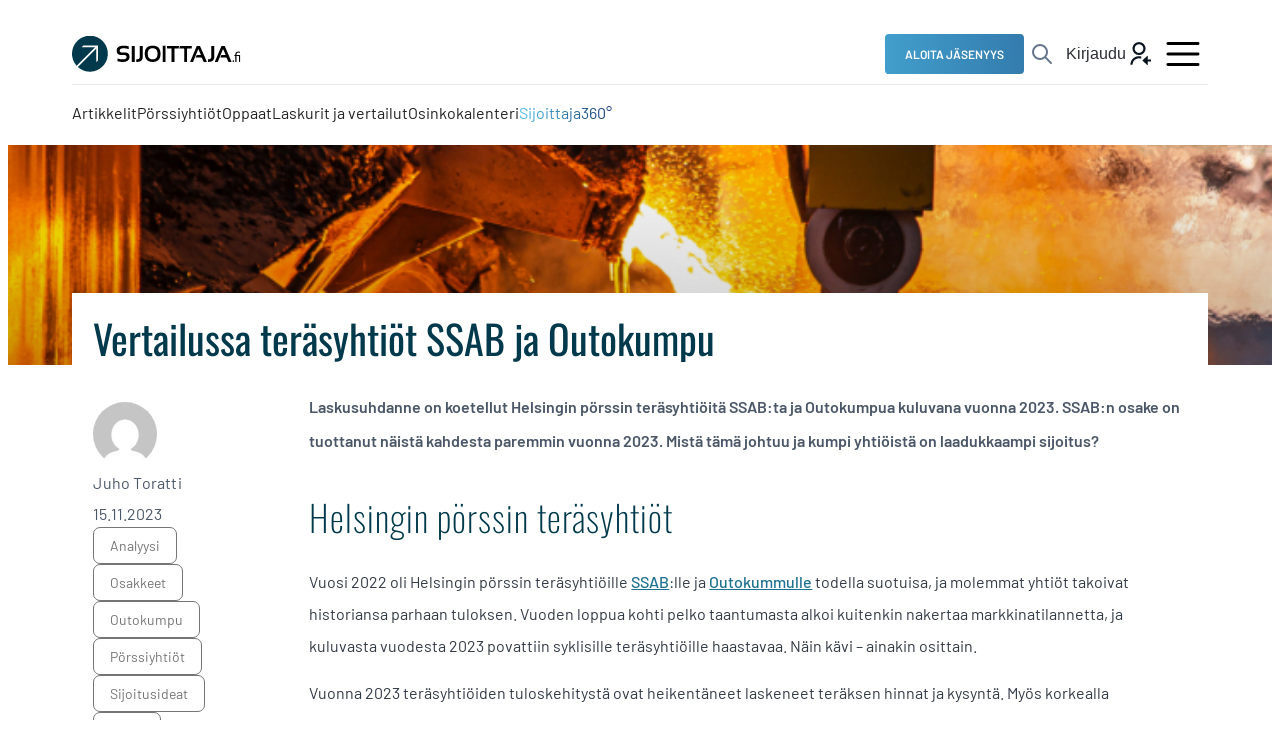

--- FILE ---
content_type: text/html; charset=UTF-8
request_url: https://www.sijoittaja.fi/393776/vertailussa-terasyhtiot-ssab-ja-outokumpu/
body_size: 31184
content:
<!doctype html>
<html lang="fi">

<head>
    <meta charset="UTF-8">
  <meta name="viewport" content="width=device-width, initial-scale=1">
  <link rel="profile" href="http://gmpg.org/xfn/11">
  <script>
    window.intercomSettings = {
      api_base: "https://api-iam.intercom.io",
      app_id: "m6dn4evy",
    };
  </script>
  <script>
    // We pre-filled your app ID in the widget URL: 'https://widget.intercom.io/widget/m6dn4evy'
    (function() {
      var w = window;
      var ic = w.Intercom;
      if (typeof ic === "function") {
        ic('reattach_activator');
        ic('update', w.intercomSettings);
      } else {
        var d = document;
        var i = function() {
          i.c(arguments);
        };
        i.q = [];
        i.c = function(args) {
          i.q.push(args);
        };
        w.Intercom = i;
        var l = function() {
          var s = d.createElement('script');
          s.type = 'text/javascript';
          s.async = true;
          s.src = 'https://widget.intercom.io/widget/m6dn4evy';
          var x = d.getElementsByTagName('script')[0];
          x.parentNode.insertBefore(s, x);
        };
        if (document.readyState === 'complete') {
          l();
        } else if (w.attachEvent) {
          w.attachEvent('onload', l);
        } else {
          w.addEventListener('load', l, false);
        }
      }
    })();
  </script>
  <meta name='robots' content='index, follow, max-image-preview:large, max-snippet:-1, max-video-preview:-1' />

<!-- Google Tag Manager for WordPress by gtm4wp.com -->
<script data-cfasync="false" data-pagespeed-no-defer>
	var gtm4wp_datalayer_name = "dataLayer";
	var dataLayer = dataLayer || [];
</script>
<!-- End Google Tag Manager for WordPress by gtm4wp.com -->
	<!-- This site is optimized with the Yoast SEO Premium plugin v26.8 (Yoast SEO v26.8) - https://yoast.com/product/yoast-seo-premium-wordpress/ -->
	<title>Vertailussa teräsyhtiöt SSAB ja Outokumpu - Sijoittaja.fi</title>
	<meta name="description" content="Kumpi on laadukkaampi sijoitus: SSAB vai Outokumpu?" />
	<link rel="canonical" href="https://www.sijoittaja.fi/393776/vertailussa-terasyhtiot-ssab-ja-outokumpu/" />
	<meta property="og:locale" content="fi_FI" />
	<meta property="og:type" content="article" />
	<meta property="og:title" content="Vertailussa teräsyhtiöt SSAB ja Outokumpu" />
	<meta property="og:description" content="Kumpi on laadukkaampi sijoitus: SSAB vai Outokumpu?" />
	<meta property="og:url" content="https://www.sijoittaja.fi/393776/vertailussa-terasyhtiot-ssab-ja-outokumpu/" />
	<meta property="og:site_name" content="Sijoittaja.fi" />
	<meta property="article:publisher" content="http://www.facebook.com/sijoittaja.fi/" />
	<meta property="article:published_time" content="2023-11-15T07:18:24+00:00" />
	<meta property="article:modified_time" content="2024-05-28T13:57:02+00:00" />
	<meta property="og:image" content="https://www.sijoittaja.fi/wp-content/uploads/2023/11/20231114-artikkelikuva-teras-teollisuus.png" />
	<meta property="og:image:width" content="740" />
	<meta property="og:image:height" content="280" />
	<meta property="og:image:type" content="image/png" />
	<meta name="author" content="Juho Toratti" />
	<meta name="twitter:card" content="summary_large_image" />
	<meta name="twitter:creator" content="@Sijoittajafi" />
	<meta name="twitter:site" content="@Sijoittajafi" />
	<meta name="twitter:label1" content="Kirjoittanut" />
	<meta name="twitter:data1" content="Juho Toratti" />
	<meta name="twitter:label2" content="Arvioitu lukuaika" />
	<meta name="twitter:data2" content="7 minuuttia" />
	<script type="application/ld+json" class="yoast-schema-graph">{"@context":"https://schema.org","@graph":[{"@type":"Article","@id":"https://www.sijoittaja.fi/393776/vertailussa-terasyhtiot-ssab-ja-outokumpu/#article","isPartOf":{"@id":"https://www.sijoittaja.fi/393776/vertailussa-terasyhtiot-ssab-ja-outokumpu/"},"author":{"name":"Juho Toratti","@id":"https://www.sijoittaja.fi/#/schema/person/754828bf8744bc14c644b00aa3185a1e"},"headline":"Vertailussa teräsyhtiöt SSAB ja Outokumpu","datePublished":"2023-11-15T07:18:24+00:00","dateModified":"2024-05-28T13:57:02+00:00","mainEntityOfPage":{"@id":"https://www.sijoittaja.fi/393776/vertailussa-terasyhtiot-ssab-ja-outokumpu/"},"wordCount":1132,"image":{"@id":"https://www.sijoittaja.fi/393776/vertailussa-terasyhtiot-ssab-ja-outokumpu/#primaryimage"},"thumbnailUrl":"https://www.sijoittaja.fi/wp-content/uploads/2023/11/20231114-artikkelikuva-teras-teollisuus.png","keywords":["analyysi","osakkeet","Outokumpu","pörssiyhtiöt","sijoitusideat","SSAB"],"inLanguage":"fi"},{"@type":"WebPage","@id":"https://www.sijoittaja.fi/393776/vertailussa-terasyhtiot-ssab-ja-outokumpu/","url":"https://www.sijoittaja.fi/393776/vertailussa-terasyhtiot-ssab-ja-outokumpu/","name":"Vertailussa teräsyhtiöt SSAB ja Outokumpu - Sijoittaja.fi","isPartOf":{"@id":"https://www.sijoittaja.fi/#website"},"primaryImageOfPage":{"@id":"https://www.sijoittaja.fi/393776/vertailussa-terasyhtiot-ssab-ja-outokumpu/#primaryimage"},"image":{"@id":"https://www.sijoittaja.fi/393776/vertailussa-terasyhtiot-ssab-ja-outokumpu/#primaryimage"},"thumbnailUrl":"https://www.sijoittaja.fi/wp-content/uploads/2023/11/20231114-artikkelikuva-teras-teollisuus.png","datePublished":"2023-11-15T07:18:24+00:00","dateModified":"2024-05-28T13:57:02+00:00","author":{"@id":"https://www.sijoittaja.fi/#/schema/person/754828bf8744bc14c644b00aa3185a1e"},"description":"Kumpi on laadukkaampi sijoitus: SSAB vai Outokumpu?","breadcrumb":{"@id":"https://www.sijoittaja.fi/393776/vertailussa-terasyhtiot-ssab-ja-outokumpu/#breadcrumb"},"inLanguage":"fi","potentialAction":[{"@type":"ReadAction","target":["https://www.sijoittaja.fi/393776/vertailussa-terasyhtiot-ssab-ja-outokumpu/"]}]},{"@type":"ImageObject","inLanguage":"fi","@id":"https://www.sijoittaja.fi/393776/vertailussa-terasyhtiot-ssab-ja-outokumpu/#primaryimage","url":"https://www.sijoittaja.fi/wp-content/uploads/2023/11/20231114-artikkelikuva-teras-teollisuus.png","contentUrl":"https://www.sijoittaja.fi/wp-content/uploads/2023/11/20231114-artikkelikuva-teras-teollisuus.png","width":740,"height":280},{"@type":"BreadcrumbList","@id":"https://www.sijoittaja.fi/393776/vertailussa-terasyhtiot-ssab-ja-outokumpu/#breadcrumb","itemListElement":[{"@type":"ListItem","position":1,"name":"Etusivu","item":"https://www.sijoittaja.fi/"},{"@type":"ListItem","position":2,"name":"Vertailussa teräsyhtiöt SSAB ja Outokumpu"}]},{"@type":"WebSite","@id":"https://www.sijoittaja.fi/#website","url":"https://www.sijoittaja.fi/","name":"Sijoittaja.fi","description":"Tee parempia sijoituspäätöksiä","potentialAction":[{"@type":"SearchAction","target":{"@type":"EntryPoint","urlTemplate":"https://www.sijoittaja.fi/?s={search_term_string}"},"query-input":{"@type":"PropertyValueSpecification","valueRequired":true,"valueName":"search_term_string"}}],"inLanguage":"fi"},{"@type":"Person","@id":"https://www.sijoittaja.fi/#/schema/person/754828bf8744bc14c644b00aa3185a1e","name":"Juho Toratti","image":{"@type":"ImageObject","inLanguage":"fi","@id":"https://www.sijoittaja.fi/#/schema/person/image/","url":"https://secure.gravatar.com/avatar/f2d656955e7c182cd21f360f257ad88564bd658c95c49e4b7c998d0ec3cf587f?s=96&d=mm&r=g","contentUrl":"https://secure.gravatar.com/avatar/f2d656955e7c182cd21f360f257ad88564bd658c95c49e4b7c998d0ec3cf587f?s=96&d=mm&r=g","caption":"Juho Toratti"},"description":"Juho on Sijoittaja.fi:n analyytikko ja kauppatieteiden maisteri. Hänellä on usean vuoden kokemus sijoitus- ja rahoitusalalta. Juhon erikoisosaamista ovat osakeanalyysit.","url":"https://www.sijoittaja.fi/author/juho-torattisijoittaja-fi/"}]}</script>
	<!-- / Yoast SEO Premium plugin. -->


<link rel='dns-prefetch' href='//js.hs-scripts.com' />
<link rel='dns-prefetch' href='//cdn.jsdelivr.net' />
<link rel="alternate" type="application/rss+xml" title="Sijoittaja.fi &raquo; syöte" href="https://www.sijoittaja.fi/feed/" />
<style id='wp-img-auto-sizes-contain-inline-css'>
img:is([sizes=auto i],[sizes^="auto," i]){contain-intrinsic-size:3000px 1500px}
/*# sourceURL=wp-img-auto-sizes-contain-inline-css */
</style>

<link rel='stylesheet' id='wpra-lightbox-css' href='https://www.sijoittaja.fi/wp-content/plugins/wp-rss-aggregator/core/css/jquery-colorbox.css?ver=1.4.33' media='all' />
<link rel='stylesheet' id='wp-block-library-css' href='https://www.sijoittaja.fi/wp-includes/css/dist/block-library/style.min.css?ver=6.9' media='all' />
<style id='wp-block-heading-inline-css'>
h1:where(.wp-block-heading).has-background,h2:where(.wp-block-heading).has-background,h3:where(.wp-block-heading).has-background,h4:where(.wp-block-heading).has-background,h5:where(.wp-block-heading).has-background,h6:where(.wp-block-heading).has-background{padding:1.25em 2.375em}h1.has-text-align-left[style*=writing-mode]:where([style*=vertical-lr]),h1.has-text-align-right[style*=writing-mode]:where([style*=vertical-rl]),h2.has-text-align-left[style*=writing-mode]:where([style*=vertical-lr]),h2.has-text-align-right[style*=writing-mode]:where([style*=vertical-rl]),h3.has-text-align-left[style*=writing-mode]:where([style*=vertical-lr]),h3.has-text-align-right[style*=writing-mode]:where([style*=vertical-rl]),h4.has-text-align-left[style*=writing-mode]:where([style*=vertical-lr]),h4.has-text-align-right[style*=writing-mode]:where([style*=vertical-rl]),h5.has-text-align-left[style*=writing-mode]:where([style*=vertical-lr]),h5.has-text-align-right[style*=writing-mode]:where([style*=vertical-rl]),h6.has-text-align-left[style*=writing-mode]:where([style*=vertical-lr]),h6.has-text-align-right[style*=writing-mode]:where([style*=vertical-rl]){rotate:180deg}
/*# sourceURL=https://www.sijoittaja.fi/wp-includes/blocks/heading/style.min.css */
</style>
<style id='wp-block-image-inline-css'>
.wp-block-image>a,.wp-block-image>figure>a{display:inline-block}.wp-block-image img{box-sizing:border-box;height:auto;max-width:100%;vertical-align:bottom}@media not (prefers-reduced-motion){.wp-block-image img.hide{visibility:hidden}.wp-block-image img.show{animation:show-content-image .4s}}.wp-block-image[style*=border-radius] img,.wp-block-image[style*=border-radius]>a{border-radius:inherit}.wp-block-image.has-custom-border img{box-sizing:border-box}.wp-block-image.aligncenter{text-align:center}.wp-block-image.alignfull>a,.wp-block-image.alignwide>a{width:100%}.wp-block-image.alignfull img,.wp-block-image.alignwide img{height:auto;width:100%}.wp-block-image .aligncenter,.wp-block-image .alignleft,.wp-block-image .alignright,.wp-block-image.aligncenter,.wp-block-image.alignleft,.wp-block-image.alignright{display:table}.wp-block-image .aligncenter>figcaption,.wp-block-image .alignleft>figcaption,.wp-block-image .alignright>figcaption,.wp-block-image.aligncenter>figcaption,.wp-block-image.alignleft>figcaption,.wp-block-image.alignright>figcaption{caption-side:bottom;display:table-caption}.wp-block-image .alignleft{float:left;margin:.5em 1em .5em 0}.wp-block-image .alignright{float:right;margin:.5em 0 .5em 1em}.wp-block-image .aligncenter{margin-left:auto;margin-right:auto}.wp-block-image :where(figcaption){margin-bottom:1em;margin-top:.5em}.wp-block-image.is-style-circle-mask img{border-radius:9999px}@supports ((-webkit-mask-image:none) or (mask-image:none)) or (-webkit-mask-image:none){.wp-block-image.is-style-circle-mask img{border-radius:0;-webkit-mask-image:url('data:image/svg+xml;utf8,<svg viewBox="0 0 100 100" xmlns="http://www.w3.org/2000/svg"><circle cx="50" cy="50" r="50"/></svg>');mask-image:url('data:image/svg+xml;utf8,<svg viewBox="0 0 100 100" xmlns="http://www.w3.org/2000/svg"><circle cx="50" cy="50" r="50"/></svg>');mask-mode:alpha;-webkit-mask-position:center;mask-position:center;-webkit-mask-repeat:no-repeat;mask-repeat:no-repeat;-webkit-mask-size:contain;mask-size:contain}}:root :where(.wp-block-image.is-style-rounded img,.wp-block-image .is-style-rounded img){border-radius:9999px}.wp-block-image figure{margin:0}.wp-lightbox-container{display:flex;flex-direction:column;position:relative}.wp-lightbox-container img{cursor:zoom-in}.wp-lightbox-container img:hover+button{opacity:1}.wp-lightbox-container button{align-items:center;backdrop-filter:blur(16px) saturate(180%);background-color:#5a5a5a40;border:none;border-radius:4px;cursor:zoom-in;display:flex;height:20px;justify-content:center;opacity:0;padding:0;position:absolute;right:16px;text-align:center;top:16px;width:20px;z-index:100}@media not (prefers-reduced-motion){.wp-lightbox-container button{transition:opacity .2s ease}}.wp-lightbox-container button:focus-visible{outline:3px auto #5a5a5a40;outline:3px auto -webkit-focus-ring-color;outline-offset:3px}.wp-lightbox-container button:hover{cursor:pointer;opacity:1}.wp-lightbox-container button:focus{opacity:1}.wp-lightbox-container button:focus,.wp-lightbox-container button:hover,.wp-lightbox-container button:not(:hover):not(:active):not(.has-background){background-color:#5a5a5a40;border:none}.wp-lightbox-overlay{box-sizing:border-box;cursor:zoom-out;height:100vh;left:0;overflow:hidden;position:fixed;top:0;visibility:hidden;width:100%;z-index:100000}.wp-lightbox-overlay .close-button{align-items:center;cursor:pointer;display:flex;justify-content:center;min-height:40px;min-width:40px;padding:0;position:absolute;right:calc(env(safe-area-inset-right) + 16px);top:calc(env(safe-area-inset-top) + 16px);z-index:5000000}.wp-lightbox-overlay .close-button:focus,.wp-lightbox-overlay .close-button:hover,.wp-lightbox-overlay .close-button:not(:hover):not(:active):not(.has-background){background:none;border:none}.wp-lightbox-overlay .lightbox-image-container{height:var(--wp--lightbox-container-height);left:50%;overflow:hidden;position:absolute;top:50%;transform:translate(-50%,-50%);transform-origin:top left;width:var(--wp--lightbox-container-width);z-index:9999999999}.wp-lightbox-overlay .wp-block-image{align-items:center;box-sizing:border-box;display:flex;height:100%;justify-content:center;margin:0;position:relative;transform-origin:0 0;width:100%;z-index:3000000}.wp-lightbox-overlay .wp-block-image img{height:var(--wp--lightbox-image-height);min-height:var(--wp--lightbox-image-height);min-width:var(--wp--lightbox-image-width);width:var(--wp--lightbox-image-width)}.wp-lightbox-overlay .wp-block-image figcaption{display:none}.wp-lightbox-overlay button{background:none;border:none}.wp-lightbox-overlay .scrim{background-color:#fff;height:100%;opacity:.9;position:absolute;width:100%;z-index:2000000}.wp-lightbox-overlay.active{visibility:visible}@media not (prefers-reduced-motion){.wp-lightbox-overlay.active{animation:turn-on-visibility .25s both}.wp-lightbox-overlay.active img{animation:turn-on-visibility .35s both}.wp-lightbox-overlay.show-closing-animation:not(.active){animation:turn-off-visibility .35s both}.wp-lightbox-overlay.show-closing-animation:not(.active) img{animation:turn-off-visibility .25s both}.wp-lightbox-overlay.zoom.active{animation:none;opacity:1;visibility:visible}.wp-lightbox-overlay.zoom.active .lightbox-image-container{animation:lightbox-zoom-in .4s}.wp-lightbox-overlay.zoom.active .lightbox-image-container img{animation:none}.wp-lightbox-overlay.zoom.active .scrim{animation:turn-on-visibility .4s forwards}.wp-lightbox-overlay.zoom.show-closing-animation:not(.active){animation:none}.wp-lightbox-overlay.zoom.show-closing-animation:not(.active) .lightbox-image-container{animation:lightbox-zoom-out .4s}.wp-lightbox-overlay.zoom.show-closing-animation:not(.active) .lightbox-image-container img{animation:none}.wp-lightbox-overlay.zoom.show-closing-animation:not(.active) .scrim{animation:turn-off-visibility .4s forwards}}@keyframes show-content-image{0%{visibility:hidden}99%{visibility:hidden}to{visibility:visible}}@keyframes turn-on-visibility{0%{opacity:0}to{opacity:1}}@keyframes turn-off-visibility{0%{opacity:1;visibility:visible}99%{opacity:0;visibility:visible}to{opacity:0;visibility:hidden}}@keyframes lightbox-zoom-in{0%{transform:translate(calc((-100vw + var(--wp--lightbox-scrollbar-width))/2 + var(--wp--lightbox-initial-left-position)),calc(-50vh + var(--wp--lightbox-initial-top-position))) scale(var(--wp--lightbox-scale))}to{transform:translate(-50%,-50%) scale(1)}}@keyframes lightbox-zoom-out{0%{transform:translate(-50%,-50%) scale(1);visibility:visible}99%{visibility:visible}to{transform:translate(calc((-100vw + var(--wp--lightbox-scrollbar-width))/2 + var(--wp--lightbox-initial-left-position)),calc(-50vh + var(--wp--lightbox-initial-top-position))) scale(var(--wp--lightbox-scale));visibility:hidden}}
/*# sourceURL=https://www.sijoittaja.fi/wp-includes/blocks/image/style.min.css */
</style>
<style id='wp-block-image-theme-inline-css'>
:root :where(.wp-block-image figcaption){color:#555;font-size:13px;text-align:center}.is-dark-theme :root :where(.wp-block-image figcaption){color:#ffffffa6}.wp-block-image{margin:0 0 1em}
/*# sourceURL=https://www.sijoittaja.fi/wp-includes/blocks/image/theme.min.css */
</style>
<style id='wp-block-group-inline-css'>
.wp-block-group{box-sizing:border-box}:where(.wp-block-group.wp-block-group-is-layout-constrained){position:relative}
/*# sourceURL=https://www.sijoittaja.fi/wp-includes/blocks/group/style.min.css */
</style>
<style id='wp-block-group-theme-inline-css'>
:where(.wp-block-group.has-background){padding:1.25em 2.375em}
/*# sourceURL=https://www.sijoittaja.fi/wp-includes/blocks/group/theme.min.css */
</style>
<style id='wp-block-paragraph-inline-css'>
.is-small-text{font-size:.875em}.is-regular-text{font-size:1em}.is-large-text{font-size:2.25em}.is-larger-text{font-size:3em}.has-drop-cap:not(:focus):first-letter{float:left;font-size:8.4em;font-style:normal;font-weight:100;line-height:.68;margin:.05em .1em 0 0;text-transform:uppercase}body.rtl .has-drop-cap:not(:focus):first-letter{float:none;margin-left:.1em}p.has-drop-cap.has-background{overflow:hidden}:root :where(p.has-background){padding:1.25em 2.375em}:where(p.has-text-color:not(.has-link-color)) a{color:inherit}p.has-text-align-left[style*="writing-mode:vertical-lr"],p.has-text-align-right[style*="writing-mode:vertical-rl"]{rotate:180deg}
/*# sourceURL=https://www.sijoittaja.fi/wp-includes/blocks/paragraph/style.min.css */
</style>
<style id='global-styles-inline-css'>
:root{--wp--preset--aspect-ratio--square: 1;--wp--preset--aspect-ratio--4-3: 4/3;--wp--preset--aspect-ratio--3-4: 3/4;--wp--preset--aspect-ratio--3-2: 3/2;--wp--preset--aspect-ratio--2-3: 2/3;--wp--preset--aspect-ratio--16-9: 16/9;--wp--preset--aspect-ratio--9-16: 9/16;--wp--preset--color--black: #000000;--wp--preset--color--cyan-bluish-gray: #abb8c3;--wp--preset--color--white: #ffffff;--wp--preset--color--pale-pink: #f78da7;--wp--preset--color--vivid-red: #cf2e2e;--wp--preset--color--luminous-vivid-orange: #ff6900;--wp--preset--color--luminous-vivid-amber: #fcb900;--wp--preset--color--light-green-cyan: #7bdcb5;--wp--preset--color--vivid-green-cyan: #00d084;--wp--preset--color--pale-cyan-blue: #8ed1fc;--wp--preset--color--vivid-cyan-blue: #0693e3;--wp--preset--color--vivid-purple: #9b51e0;--wp--preset--color--red: #f00;--wp--preset--color--green: #0f0;--wp--preset--color--blue: #00f;--wp--preset--gradient--vivid-cyan-blue-to-vivid-purple: linear-gradient(135deg,rgb(6,147,227) 0%,rgb(155,81,224) 100%);--wp--preset--gradient--light-green-cyan-to-vivid-green-cyan: linear-gradient(135deg,rgb(122,220,180) 0%,rgb(0,208,130) 100%);--wp--preset--gradient--luminous-vivid-amber-to-luminous-vivid-orange: linear-gradient(135deg,rgb(252,185,0) 0%,rgb(255,105,0) 100%);--wp--preset--gradient--luminous-vivid-orange-to-vivid-red: linear-gradient(135deg,rgb(255,105,0) 0%,rgb(207,46,46) 100%);--wp--preset--gradient--very-light-gray-to-cyan-bluish-gray: linear-gradient(135deg,rgb(238,238,238) 0%,rgb(169,184,195) 100%);--wp--preset--gradient--cool-to-warm-spectrum: linear-gradient(135deg,rgb(74,234,220) 0%,rgb(151,120,209) 20%,rgb(207,42,186) 40%,rgb(238,44,130) 60%,rgb(251,105,98) 80%,rgb(254,248,76) 100%);--wp--preset--gradient--blush-light-purple: linear-gradient(135deg,rgb(255,206,236) 0%,rgb(152,150,240) 100%);--wp--preset--gradient--blush-bordeaux: linear-gradient(135deg,rgb(254,205,165) 0%,rgb(254,45,45) 50%,rgb(107,0,62) 100%);--wp--preset--gradient--luminous-dusk: linear-gradient(135deg,rgb(255,203,112) 0%,rgb(199,81,192) 50%,rgb(65,88,208) 100%);--wp--preset--gradient--pale-ocean: linear-gradient(135deg,rgb(255,245,203) 0%,rgb(182,227,212) 50%,rgb(51,167,181) 100%);--wp--preset--gradient--electric-grass: linear-gradient(135deg,rgb(202,248,128) 0%,rgb(113,206,126) 100%);--wp--preset--gradient--midnight: linear-gradient(135deg,rgb(2,3,129) 0%,rgb(40,116,252) 100%);--wp--preset--font-size--small: 13px;--wp--preset--font-size--medium: 20px;--wp--preset--font-size--large: 36px;--wp--preset--font-size--x-large: 42px;--wp--preset--spacing--20: 0.44rem;--wp--preset--spacing--30: 0.67rem;--wp--preset--spacing--40: 1rem;--wp--preset--spacing--50: 1.5rem;--wp--preset--spacing--60: 2.25rem;--wp--preset--spacing--70: 3.38rem;--wp--preset--spacing--80: 5.06rem;--wp--preset--shadow--natural: 6px 6px 9px rgba(0, 0, 0, 0.2);--wp--preset--shadow--deep: 12px 12px 50px rgba(0, 0, 0, 0.4);--wp--preset--shadow--sharp: 6px 6px 0px rgba(0, 0, 0, 0.2);--wp--preset--shadow--outlined: 6px 6px 0px -3px rgb(255, 255, 255), 6px 6px rgb(0, 0, 0);--wp--preset--shadow--crisp: 6px 6px 0px rgb(0, 0, 0);}:where(.is-layout-flex){gap: 0.5em;}:where(.is-layout-grid){gap: 0.5em;}body .is-layout-flex{display: flex;}.is-layout-flex{flex-wrap: wrap;align-items: center;}.is-layout-flex > :is(*, div){margin: 0;}body .is-layout-grid{display: grid;}.is-layout-grid > :is(*, div){margin: 0;}:where(.wp-block-columns.is-layout-flex){gap: 2em;}:where(.wp-block-columns.is-layout-grid){gap: 2em;}:where(.wp-block-post-template.is-layout-flex){gap: 1.25em;}:where(.wp-block-post-template.is-layout-grid){gap: 1.25em;}.has-black-color{color: var(--wp--preset--color--black) !important;}.has-cyan-bluish-gray-color{color: var(--wp--preset--color--cyan-bluish-gray) !important;}.has-white-color{color: var(--wp--preset--color--white) !important;}.has-pale-pink-color{color: var(--wp--preset--color--pale-pink) !important;}.has-vivid-red-color{color: var(--wp--preset--color--vivid-red) !important;}.has-luminous-vivid-orange-color{color: var(--wp--preset--color--luminous-vivid-orange) !important;}.has-luminous-vivid-amber-color{color: var(--wp--preset--color--luminous-vivid-amber) !important;}.has-light-green-cyan-color{color: var(--wp--preset--color--light-green-cyan) !important;}.has-vivid-green-cyan-color{color: var(--wp--preset--color--vivid-green-cyan) !important;}.has-pale-cyan-blue-color{color: var(--wp--preset--color--pale-cyan-blue) !important;}.has-vivid-cyan-blue-color{color: var(--wp--preset--color--vivid-cyan-blue) !important;}.has-vivid-purple-color{color: var(--wp--preset--color--vivid-purple) !important;}.has-black-background-color{background-color: var(--wp--preset--color--black) !important;}.has-cyan-bluish-gray-background-color{background-color: var(--wp--preset--color--cyan-bluish-gray) !important;}.has-white-background-color{background-color: var(--wp--preset--color--white) !important;}.has-pale-pink-background-color{background-color: var(--wp--preset--color--pale-pink) !important;}.has-vivid-red-background-color{background-color: var(--wp--preset--color--vivid-red) !important;}.has-luminous-vivid-orange-background-color{background-color: var(--wp--preset--color--luminous-vivid-orange) !important;}.has-luminous-vivid-amber-background-color{background-color: var(--wp--preset--color--luminous-vivid-amber) !important;}.has-light-green-cyan-background-color{background-color: var(--wp--preset--color--light-green-cyan) !important;}.has-vivid-green-cyan-background-color{background-color: var(--wp--preset--color--vivid-green-cyan) !important;}.has-pale-cyan-blue-background-color{background-color: var(--wp--preset--color--pale-cyan-blue) !important;}.has-vivid-cyan-blue-background-color{background-color: var(--wp--preset--color--vivid-cyan-blue) !important;}.has-vivid-purple-background-color{background-color: var(--wp--preset--color--vivid-purple) !important;}.has-black-border-color{border-color: var(--wp--preset--color--black) !important;}.has-cyan-bluish-gray-border-color{border-color: var(--wp--preset--color--cyan-bluish-gray) !important;}.has-white-border-color{border-color: var(--wp--preset--color--white) !important;}.has-pale-pink-border-color{border-color: var(--wp--preset--color--pale-pink) !important;}.has-vivid-red-border-color{border-color: var(--wp--preset--color--vivid-red) !important;}.has-luminous-vivid-orange-border-color{border-color: var(--wp--preset--color--luminous-vivid-orange) !important;}.has-luminous-vivid-amber-border-color{border-color: var(--wp--preset--color--luminous-vivid-amber) !important;}.has-light-green-cyan-border-color{border-color: var(--wp--preset--color--light-green-cyan) !important;}.has-vivid-green-cyan-border-color{border-color: var(--wp--preset--color--vivid-green-cyan) !important;}.has-pale-cyan-blue-border-color{border-color: var(--wp--preset--color--pale-cyan-blue) !important;}.has-vivid-cyan-blue-border-color{border-color: var(--wp--preset--color--vivid-cyan-blue) !important;}.has-vivid-purple-border-color{border-color: var(--wp--preset--color--vivid-purple) !important;}.has-vivid-cyan-blue-to-vivid-purple-gradient-background{background: var(--wp--preset--gradient--vivid-cyan-blue-to-vivid-purple) !important;}.has-light-green-cyan-to-vivid-green-cyan-gradient-background{background: var(--wp--preset--gradient--light-green-cyan-to-vivid-green-cyan) !important;}.has-luminous-vivid-amber-to-luminous-vivid-orange-gradient-background{background: var(--wp--preset--gradient--luminous-vivid-amber-to-luminous-vivid-orange) !important;}.has-luminous-vivid-orange-to-vivid-red-gradient-background{background: var(--wp--preset--gradient--luminous-vivid-orange-to-vivid-red) !important;}.has-very-light-gray-to-cyan-bluish-gray-gradient-background{background: var(--wp--preset--gradient--very-light-gray-to-cyan-bluish-gray) !important;}.has-cool-to-warm-spectrum-gradient-background{background: var(--wp--preset--gradient--cool-to-warm-spectrum) !important;}.has-blush-light-purple-gradient-background{background: var(--wp--preset--gradient--blush-light-purple) !important;}.has-blush-bordeaux-gradient-background{background: var(--wp--preset--gradient--blush-bordeaux) !important;}.has-luminous-dusk-gradient-background{background: var(--wp--preset--gradient--luminous-dusk) !important;}.has-pale-ocean-gradient-background{background: var(--wp--preset--gradient--pale-ocean) !important;}.has-electric-grass-gradient-background{background: var(--wp--preset--gradient--electric-grass) !important;}.has-midnight-gradient-background{background: var(--wp--preset--gradient--midnight) !important;}.has-small-font-size{font-size: var(--wp--preset--font-size--small) !important;}.has-medium-font-size{font-size: var(--wp--preset--font-size--medium) !important;}.has-large-font-size{font-size: var(--wp--preset--font-size--large) !important;}.has-x-large-font-size{font-size: var(--wp--preset--font-size--x-large) !important;}
/*# sourceURL=global-styles-inline-css */
</style>
<style id='core-block-supports-inline-css'>
.wp-container-core-group-is-layout-ad2f72ca{flex-wrap:nowrap;}
/*# sourceURL=core-block-supports-inline-css */
</style>

<style id='classic-theme-styles-inline-css'>
/*! This file is auto-generated */
.wp-block-button__link{color:#fff;background-color:#32373c;border-radius:9999px;box-shadow:none;text-decoration:none;padding:calc(.667em + 2px) calc(1.333em + 2px);font-size:1.125em}.wp-block-file__button{background:#32373c;color:#fff;text-decoration:none}
/*# sourceURL=/wp-includes/css/classic-themes.min.css */
</style>
<link rel='stylesheet' id='richtext-highlight-css-css' href='https://www.sijoittaja.fi/wp-content/themes/sijoittajafi/css/prod/richtext-highlight.css?ver=1769503373' media='all' />
<link rel='stylesheet' id='styles-css' href='https://www.sijoittaja.fi/wp-content/themes/sijoittajafi/css/prod/global.css?ver=1769503373' media='all' />
<link rel='stylesheet' id='single-post-styles-css' href='https://www.sijoittaja.fi/wp-content/themes/sijoittajafi/css/prod/single-post.css?ver=1769503373' media='all' />
<link rel='stylesheet' id='start-trial-styles-css' href='https://www.sijoittaja.fi/wp-content/themes/sijoittajafi/css/prod/start-trial-banner.css?ver=1769503373' media='all' />
<link rel='stylesheet' id='login-styles-css' href='https://www.sijoittaja.fi/wp-content/themes/sijoittajafi/css/prod/login.css?ver=1769503373' media='all' />
<link rel='stylesheet' id='account-information-styles-css' href='https://www.sijoittaja.fi/wp-content/themes/sijoittajafi/css/prod/account-pages.css?ver=1769503373' media='all' />
<link rel='stylesheet' id='__EPYT__style-css' href='https://www.sijoittaja.fi/wp-content/plugins/youtube-embed-plus/styles/ytprefs.min.css?ver=14.2.4' media='all' />
<style id='__EPYT__style-inline-css'>

                .epyt-gallery-thumb {
                        width: 33.333%;
                }
                
/*# sourceURL=__EPYT__style-inline-css */
</style>
<script id="air_light_polyfill_loader-js-after">
(function() {
      try {
        new Function("(a = 0) => a");
      } catch(err) {
        // Browser does not support ES6: load polyfill
        var script = document.createElement("script");
        script.src = "https://www.sijoittaja.fi/wp-content/themes/sijoittajafi/js/prod/legacy.js";
        document.head.appendChild(script);
      }
    }());
    
//# sourceURL=air_light_polyfill_loader-js-after
</script>
<script src="https://www.sijoittaja.fi/wp-includes/js/jquery/jquery.min.js?ver=3.7.1" id="jquery-core-js"></script>
<script src="https://www.sijoittaja.fi/wp-includes/js/jquery/jquery-migrate.min.js?ver=3.4.1" id="jquery-migrate-js"></script>
<script id="__ytprefs__-js-extra">
var _EPYT_ = {"ajaxurl":"https://www.sijoittaja.fi/wp-admin/admin-ajax.php","security":"01707be6a5","gallery_scrolloffset":"20","eppathtoscripts":"https://www.sijoittaja.fi/wp-content/plugins/youtube-embed-plus/scripts/","eppath":"https://www.sijoittaja.fi/wp-content/plugins/youtube-embed-plus/","epresponsiveselector":"[\"iframe.__youtube_prefs__\",\"iframe[src*='youtube.com']\",\"iframe[src*='youtube-nocookie.com']\",\"iframe[data-ep-src*='youtube.com']\",\"iframe[data-ep-src*='youtube-nocookie.com']\",\"iframe[data-ep-gallerysrc*='youtube.com']\"]","epdovol":"1","version":"14.2.4","evselector":"iframe.__youtube_prefs__[src], iframe[src*=\"youtube.com/embed/\"], iframe[src*=\"youtube-nocookie.com/embed/\"]","ajax_compat":"","maxres_facade":"eager","ytapi_load":"light","pause_others":"","stopMobileBuffer":"1","facade_mode":"","not_live_on_channel":""};
//# sourceURL=__ytprefs__-js-extra
</script>
<script src="https://www.sijoittaja.fi/wp-content/plugins/youtube-embed-plus/scripts/ytprefs.min.js?ver=14.2.4" id="__ytprefs__-js"></script>

<!-- This site is using AdRotate v5.6.4 Professional to display their advertisements - https://ajdg.solutions/ -->
<!-- AdRotate CSS -->
<style type="text/css" media="screen">
	.g { margin:0px; padding:0px; overflow:hidden; line-height:1; zoom:1; }
	.g img { height:auto; }
	.g-col { position:relative; float:left; }
	.g-col:first-child { margin-left: 0; }
	.g-col:last-child { margin-right: 0; }
	@media only screen and (max-width: 480px) {
		.g-col, .g-dyn, .g-single { width:100%; margin-left:0; margin-right:0; }
	}
</style>
<!-- /AdRotate CSS -->

			<!-- DO NOT COPY THIS SNIPPET! Start of Page Analytics Tracking for HubSpot WordPress plugin v11.3.37-->
			<script class="hsq-set-content-id" data-content-id="blog-post">
				var _hsq = _hsq || [];
				_hsq.push(["setContentType", "blog-post"]);
			</script>
			<!-- DO NOT COPY THIS SNIPPET! End of Page Analytics Tracking for HubSpot WordPress plugin -->
			
<!-- Google Tag Manager for WordPress by gtm4wp.com -->
<!-- GTM Container placement set to automatic -->
<script data-cfasync="false" data-pagespeed-no-defer>
	var dataLayer_content = {"visitorLoginState":"logged-out","pageTitle":"Vertailussa teräsyhtiöt SSAB ja Outokumpu - Sijoittaja.fi","pagePostType":"post","pagePostType2":"single-post","pageCategory":["yleinen"],"pageAttributes":["analyysi","osakkeet","outokumpu","porssiyhtiot","sijoitusideat","ssab"],"pagePostAuthor":"Juho Toratti"};
	dataLayer.push( dataLayer_content );
</script>
<script data-cfasync="false" data-pagespeed-no-defer>
(function(w,d,s,l,i){w[l]=w[l]||[];w[l].push({'gtm.start':
new Date().getTime(),event:'gtm.js'});var f=d.getElementsByTagName(s)[0],
j=d.createElement(s),dl=l!='dataLayer'?'&l='+l:'';j.async=true;j.src=
'//www.googletagmanager.com/gtm.js?id='+i+dl;f.parentNode.insertBefore(j,f);
})(window,document,'script','dataLayer','GTM-5NQT2V3');
</script>
<!-- End Google Tag Manager for WordPress by gtm4wp.com -->  <script>
    window.dataLayer = window.dataLayer || [];
    function pushSearchTermToDataLayer(search_term) {
      console.log(typeof window.dataLayer);
      window.dataLayer.push({
        'event': 'view_search_results',
        'search_location': window.location.href, // current URL
        'search_term': search_term
      });
      console.log('updated dataLayer with', search_term + ':', window.dataLayer);
    }
  </script>
  <script>
    window.dataLayer = window.dataLayer || [];
    window.dataLayer.push({
      'event': 'content_consumption',
      'pagePostType': 'post',
      'postID': 393776,
      'pageTitle': 'Vertailussa teräsyhtiöt SSAB ja Outokumpu',
      'pageCategory': 'Yleinen',
      'pageAttributes': ["analyysi","osakkeet","Outokumpu","p\u00f6rssiyhti\u00f6t","sijoitusideat","SSAB"],
      'pagePostAuthor': 'Juho Toratti',
      'pagePostDate': '15.11.2023',
      'paywallStatus': 'hard'
    });
  </script>
<link rel="icon" href="https://www.sijoittaja.fi/wp-content/uploads/2024/08/cropped-Sijoittaja.fi-favicon-32x32.png" sizes="32x32" />
<link rel="icon" href="https://www.sijoittaja.fi/wp-content/uploads/2024/08/cropped-Sijoittaja.fi-favicon-192x192.png" sizes="192x192" />
<link rel="apple-touch-icon" href="https://www.sijoittaja.fi/wp-content/uploads/2024/08/cropped-Sijoittaja.fi-favicon-180x180.png" />
<meta name="msapplication-TileImage" content="https://www.sijoittaja.fi/wp-content/uploads/2024/08/cropped-Sijoittaja.fi-favicon-270x270.png" />
		<style id="wp-custom-css">
			/*Sijoittaja360 menu item*/
.menu-item-392935>a {
  background: linear-gradient(271deg, #163872 0.97%, #5AD7FE 114.58%);
background-clip: text;
-webkit-background-clip: text;
-webkit-text-fill-color: transparent;
}

/*mobile menu icons*/
#menu-item-399014>a:before{
	content: url("/wp-content/themes/sijoittajafi/assets/theme/menu-icons/mobile-menu-home.svg")
}
#menu-item-399015>a:before{
	content: url("/wp-content/themes/sijoittajafi/assets/theme/menu-icons/mobile-menu-listed-companies.svg")
}
#menu-item-454433>a:before{
	content: url("/wp-content/themes/sijoittajafi/assets/theme/menu-icons/mobile-menu-dividend-calendar.svg")
}
#menu-item-399016>a:before{
	content: url("/wp-content/themes/sijoittajafi/assets/theme/menu-icons/mobile-menu-search.svg")
}
#menu-item-399017>a:before{
	content: url("/wp-content/themes/sijoittajafi/assets/theme/menu-icons/mobile-menu-sijoittaja360.svg")
}

.dropdown-toggle{
  background-color: transparent!important;
	padding-bottom: calc(14px - calc(var(--border-width-input-field) * 2))!important;
  padding-left: calc(21px - calc(var(--border-width-input-field) * 2))!important;
  padding-right: calc(21px - calc(var(--border-width-input-field) * 2))!important;
  padding-top: calc(14px - calc(var(--border-width-input-field) * 2))!important;
}

.site-main{
	min-height: 600px;
}

.wp-block-group.alignfull{
	margin: 0;
}

/*button fill class failsafe*/
.sijoittajafi-cta.button.fill_blue{
 background: var(--sifi-cta-primary-a-default, #0097C9);
}
.sijoittajafi-cta.button.fill_blue:hover{
  background: var(--sifi-cta-primary-a-hover, #29B4E0);
}
.sijoittajafi-cta.button.fill_blue:active{
  background: var(--sifi-cta-primary-a-active, #37C5F3);
}
.sijoittajafi-cta.button.fill_black{
  background: var(--sifi-neutral-900, #0D0F11);
}
.sijoittajafi-cta.button.fill_black:hover{
  background: var(--sifi-cta-primary-a-hover, #29B4E0);
}
.sijoittajafi-cta.button.fill_black:active{
  background: var(--sifi-cta-primary-a-active, #37C5F3);
}
.sijoittajafi-cta.button.fill_white{
  background: var(--sifi-background-valkoinen, #FFF);
}
.sijoittajafi-cta.button.fill_white:hover{
  background: var(--sifi-cta-primary-a-hover, #29B4E0);
}
.sijoittajafi-cta.button.fill_white:active{
  background: var(--sifi-cta-primary-a-active, #37C5F3);
}
.sijoittajafi-cta.button.fill_blue{
  color: var(--shades-white, #FFF);
}
.sijoittajafi-cta.button.fill_black{
  color: var(--shades-white, #FFF);
}
.sijoittajafi-cta.button.fill_white{
  color: var(--sifi-neutral-900,#0d0f11);
}
.sijoittajafi-cta.button.fill_white.icon-arrow-right::after{
  content: url("https://www.sijoittaja.fi/wp-content/themes/sijoittajafi/assets/theme/button-icons/blue/arrow-right.svg")!important;
  vertical-align: middle;
  display: inline-table;
  line-height: 0.4em;
  margin-left: 0.5em;
  animation: 0.3s ease-in-out forwards arrow-right;
}
.sijoittajafi-cta.button.fill_white.icon-arrow-right:hover::after{
  content: url("https://www.sijoittaja.fi/wp-content/themes/sijoittajafi/assets/theme/button-icons/blue/arrow-right-hover.svg")!important;
  animation: 0.3s ease-in-out forwards arrow-right-hover;
}
.sijoittajafi-cta.button.fill_white.icon-listen::after{
  content: url("https://www.sijoittaja.fi/wp-content/themes/sijoittajafi/assets/theme/button-icons/blue/listen.svg")!important;
  vertical-align: middle;
  display: inline-table;
  line-height: 0.4em;
  margin-left: 0.5em;
}
.sijoittajafi-cta.button.fill_white.icon-download::after{
  content: url("https://www.sijoittaja.fi/wp-content/themes/sijoittajafi/assets/theme/button-icons/blue/download.svg")!important;
  vertical-align: middle;
  display: inline-table;
  line-height: 0.4em;
  margin-left: 0.5em;
}
.sijoittajafi-cta.button:not(.fill_white).icon-arrow-right::after{
  content: url("../../assets/theme/button-icons/arrow-right.svg");
  vertical-align: middle;
  display: inline-table;
  line-height: 0.4em;
  margin-left: 0.5em;
  animation: 0.3s ease-in-out forwards arrow-right;
}
.sijoittajafi-cta.button:not(.fill_white).icon-arrow-right:hover::after{
  content: url("../../assets/theme/button-icons/arrow-right-hover.svg");
  animation: 0.3s ease-in-out forwards arrow-right-hover;
}
.sijoittajafi-cta.button:not(.fill_white).icon-listen::after{
  content: url("../../assets/theme/button-icons/listen.svg");
  vertical-align: middle;
  display: inline-table;
  line-height: 0.4em;
  margin-left: 0.5em;
}
.sijoittajafi-cta.button:not(.fill_white).icon-download::after{
  content: url("../../assets/theme/button-icons/download.svg");
  vertical-align: middle;
  display: inline-table;
  line-height: 0.4em;
  margin-left: 0.5em;
}
.sijoittajafi-cta.button:not(.fill_white).icon-diamond::after{
  content: url("../../assets/theme/button-icons/diamond.svg");
  vertical-align: middle;
  display: inline-table;
  line-height: 0.4em;
  margin-left: 0.5em;
}

.dropdown-item .dropdown-toggle{
	z-index: 10;
}

#custom-table-body{
	overflow: scroll;
}		</style>
		      <script>
      function openGoogleAuthPopup() {
        const width = 600,
          height = 600;
        const left = (screen.width / 2) - (width / 2);
        const top = (screen.height / 2) - (height / 2);

  const redirectTo = window.location.href;
  const url = `/kirjaudu?action=google_login&redirect_to=${encodeURIComponent(redirectTo)}`;
        const windowFeatures = `toolbar=no, menubar=no, width=${width}, height=${height}, top=${top}, left=${left}`;
        const googleAuthPopup = window.open(url, "GoogleAuthPopup", windowFeatures);

        // Polling to check if the popup was closed
        const popupTick = setInterval(function() {
          if (googleAuthPopup.closed) {
            clearInterval(popupTick);
            console.log("Popup closed by user");
            window.location.reload(); // Simple page reload
          }
        }, 500);
      }
    </script>
  </head>

<body class="wp-singular post-template-default single single-post postid-393776 single-format-standard wp-theme-sijoittajafi no-js">
  
<!-- GTM Container placement set to automatic -->
<!-- Google Tag Manager (noscript) -->
				<noscript><iframe src="https://www.googletagmanager.com/ns.html?id=GTM-5NQT2V3" height="0" width="0" style="display:none;visibility:hidden" aria-hidden="true"></iframe></noscript>
<!-- End Google Tag Manager (noscript) -->  <div id="page" class="site">
    <header class="site-header">
              <style>
  #nav-container {
    width: 100%;
    max-width: 1320px;
  }

  #upper-nav-wrapper {
    display: flex;
    flex-direction: row;
    justify-content: space-between;
    align-items: center;
    gap: 24px;
  }

  #upper-nav-container {
    position: relative;
    display: flex;
    flex-direction: column;
    width: 100%;
    color: var(--sifi-gray-gray-900, #2B2E35);
    font-size: var(--font-size-paragraph);
    font-style: normal;
    font-weight: 400;
    line-height: 32px;
    /* 160% */
  }

  .upper-navigator {
    display: flex;
    flex-direction: row;
    align-items: center;
    gap: 24px;
  }

  #seperator-hamburger-container {
    position: relative;
  }

  #upper-nav-seperator {
    height: 1px;
    background-color: var(--sifi-gray12);
  }

  #upper-nav,
  #main-nav {
    display: flex;
    flex-direction: row;
  }

  #main-nav {
    margin-top: 12px;
  }

  #upper-nav {
    justify-content: flex-end;
    width: 100%;
  }

  #upper-nav-burger-menu-button {
    padding: 0;
  }

  #upper-nav-burger-menu-button,
  #upper-nav-search-button,
  #upper-nav-login-button {
    cursor: pointer;
    background-color: transparent;
    border: none;
    display: flex;
    justify-content: center;
    align-items: center;
  }

  #upper-nav-login-button {
    font-size: var(--font-size-16);
    color: var(--Sifi-Gray-Gray-900, #2B2E35);
    gap: 16px;
  }

  #upper-nav-login-icon {
    width: 26px !important;
    height: 26px !important;
    min-height: 26px !important;
    min-width: 26px !important;
    cursor: pointer;
  }

  #upper-nav-profile-button {
    position: relative;
    cursor: pointer;
    background: var(--sifi-textcol-h-1);
    padding: .5em .5em;
    border-radius: 100%;
    border:0;
    transition:background .3s ease-in-out;
    width:30px;
    aspect-ratio:1/1;
    display:flex;
    align-items:center;
    justify-content:center;
  }
  #upper-nav-profile-button:hover {
    background:var(--sifi-cta-primary-a-default);
  }

  #upper-nav-profile-button.notification::after {
    content: url('data:image/svg+xml,<svg width="10" height="10" viewBox="0 0 10 10" fill="none" xmlns="http://www.w3.org/2000/svg"><circle cx="5" cy="5" r="5" fill="%23DC2626"/></svg>');
    position: absolute;
    right: -0.1em;
    top: -0.4em;
  }

  #user-icon-letter {
    color: var(--sifi-white);
    font-weight: 500;
    font-family:var(--font-paragraph);
  }

  #login-popup-wrapper,
  #profile-popup-wrapper {
    position: absolute;
    top: 60%;
    right: 0;
    z-index: 100;
  }

  .hidden {
    display: none !important;
  }

  #upper-nav-try-for-free-button {
    white-space: nowrap;
    display: flex;
    height: 40px;
    transform: rotate(-0.109deg);
    padding: 6px 20px;
    justify-content: center;
    align-items: center;
    gap: 20px;
    color: #fff;
    border-radius: 4px;
    background: var(--Linear, linear-gradient(271deg, #163872 0.97%, #5AD7FE 114.58%));
    background-size: 400% 400%;
    animation: try-for-free-button-gradient 7.5s ease infinite;
  }

  #upper-nav-try-for-free-button-link {
    color: var(--Shades-White, #FFF);
    text-align: center;
    font-size: var(--font-size-12);
    font-style: normal;
    font-weight: 600;
    line-height: 20px;
  }

  #main-menu-mobile {
    display: flex;
    flex-direction: row;
    flex-wrap: nowrap;
    justify-content: space-between;
    width: 100%;
    gap: 15px;
    padding: 4px 0px;
    overflow-x: auto;
    overflow-y: hidden;
    -webkit-overflow-scrolling: touch;
    overscroll-behavior-x: contain;
    scroll-snap-type: x proximity;
    scroll-padding-inline: 8px;
    scrollbar-width: thin;
    scrollbar-color: var(--sifi-gray-gray-500, #898B8F) transparent;
  }

  #main-menu-mobile::-webkit-scrollbar {
    height: 6px;
  }

  #main-menu-mobile::-webkit-scrollbar-thumb {
    background: var(--sifi-gray-gray-500, #898B8F);
    border-radius: 999px;
  }

  #main-menu-mobile::-webkit-scrollbar-track {
    background: transparent;
  }

  #main-menu-mobile>.menu-item {
    flex: 0 0 auto;
    scroll-snap-align: start;
  }

  #main-menu-mobile>.menu-item>a {
    padding: 0;
    color: var(--Sifi-Neutral-900, #0D0F11);
    text-align: center;
    font-family: var(--font-inter);
    font-size: var(--font-size-10, 10px);
    font-style: normal;
    font-weight: 600;
    line-height: normal;
    text-transform: uppercase;
    display: flex;
    flex-direction: column;
    align-items: center;
    justify-content: center;
    border-radius: 6px;
    touch-action: manipulation;
  }

  #main-menu-mobile>.menu-item>a:focus-visible {
    outline: 2px solid var(--sifi-cta-primary-a-default, #00394c);
    outline-offset: 2px;
  }

  #main-menu-mobile>.current-menu-item>a {
    color: var(--Sifi-Neutral-900, #0D0F11);
    font-size: var(--font-size-10, 10px);
    font-weight: 800;
  }

  #upper-nav-search-container {
    display: flex;
    flex-direction: row;
  }

  #upper-nav-search-input {
    padding: 1em 0;
    padding-left: 44px;
    width: 15em;
    border-radius: 4.8px;
    border: 1px solid var(--sifi-gray-gray-500, #898B8F);
    font-size: var(--font-size-14);
    background-color: #FFF;
    background: transparent url(/wp-content/themes/sijoittajafi/assets/theme/search-icon.svg) no-repeat 13px center;
    height: 100%;
  }

  @media screen and (max-width: 470px) {

    #upper-nav-login-button-text {
      display: none;
    }

    #upper-nav-login-button {
      width: 37px;
      height: 27px;
    }

    #login-popup-wrapper,
    #profile-popup-wrapper {
      width: 100%;
    }

    .upper-navigator {
      gap: 8px;
    }
  }

  /* Note: `#menu-mobile` is used by the learn-more page template for the responsive sidebar.
     Do not hide it from the header styles; visibility is handled by layout SCSS. */

  @media screen and (min-width: 361px) {
    #upper-nav-try-for-free-button-link.small {
      display: none;
    }
  }

  @media screen and (max-width: 360px) {

    #upper-nav-try-for-free-button-link.large {
      display: none;
    }
  }

  @keyframes try-for-free-button-gradient {
    0% {
      background-position: 0% 50%;
    }

    50% {
      background-position: 100% 50%;
    }

    100% {
      background-position: 0% 50%;
    }
  }

  /* sass/navigation/_nav-mobile.scss has media queries that affect this */
</style>
<section id="nav-container">
  <div id="upper-nav-container">
    <div id="upper-nav-wrapper">
      <style>
  .site-branding {
    display: flex;
    align-items: center;
  }
  #sijoittaja.logo-mobile {
    display: none;
  }
  @media screen and (max-width: 560px) {
    #sijoittaja.logo-desktop {
      display: none;
    }
    #sijoittaja.logo-mobile {
      display: flex;
    }
  }
</style>
<div class="site-branding">
  <p class="site-title">
    <a href="https://www.sijoittaja.fi/" rel="home" style="display: flex; align-items: center;">
      <span class="screen-reader-text">Sijoittaja.fi</span>
      <div id="sijoittaja" class="logo-desktop">
        <svg xmlns="http://www.w3.org/2000/svg" width="169" height="36" fill="none">
  <g clip-path="url(#a)">
    <path fill="#000" d="M168.044 25.951h-.726a.248.248 0 0 1-.247-.248v-5.506a.248.248 0 0 0-.247-.249h-2.014a.247.247 0 0 0-.247.248v5.508a.247.247 0 0 1-.247.247h-.744a.247.247 0 0 1-.247-.248v-5.506a.248.248 0 0 0-.248-.249h-.483a.248.248 0 0 1-.247-.248v-.49c0-.138.111-.25.247-.25h.477a.251.251 0 0 0 .253-.244c.001-.087-.002-.203.004-.36.07-1.626 1.028-2.64 2.655-2.794a3.809 3.809 0 0 1 1.672.231c.099.037.188.07.264.1a.248.248 0 0 1 .133.338l-.235.504a.245.245 0 0 1-.344.111l-.046-.026c-.266-.156-.583-.192-.893-.219-1.316-.11-2.014.603-1.968 2.127a.24.24 0 0 0 .239.244l3.242.003c.136 0 .244.11.244.246v6.483c0 .136-.11.247-.247.247Zm-6.697.004c.47 0 .852-.383.852-.856a.855.855 0 0 0-.852-.857.854.854 0 0 0-.852.857c0 .473.381.856.852.856ZM80.718 9.684a9.934 9.934 0 0 1 2.724.295c2.501.63 4.097 2.206 4.735 4.708a12.55 12.55 0 0 1 .044 6.076c-.663 2.784-2.425 4.418-5.211 4.96-1.555.303-3.11.308-4.664-.006-2.562-.518-4.281-2.014-5.102-4.506a11.372 11.372 0 0 1-.221-6.477c.704-2.763 2.68-4.48 5.57-4.908a12.73 12.73 0 0 1 2.125-.142Zm4.758 8.01c.024-.498-.034-1.053-.13-1.603-.311-1.778-1.165-3.123-2.999-3.627-.986-.272-1.997-.268-2.999-.086-1.868.338-2.968 1.49-3.392 3.318a9.144 9.144 0 0 0 .029 4.296c.4 1.628 1.362 2.749 3.03 3.175a6.566 6.566 0 0 0 2.573.135c2.028-.289 3.185-1.38 3.665-3.395a8.924 8.924 0 0 0 .223-2.213Zm66.027 1.291 1.778.004a.248.248 0 0 0 .228-.347l-2.296-5.295a.176.176 0 0 0-.324.005l-3.601 8.905c-.375.929-1.183 2.96-1.414 3.538a.246.246 0 0 1-.23.156l-2.513-.008a.248.248 0 0 1-.227-.345c.579-1.37 2.745-6.496 3.827-9.063.772-1.829 2.382-5.68 2.721-6.492a.247.247 0 0 1 .228-.152h2.872c.099 0 .188.058.227.15l5.632 13.1c.342.794.663 1.599 1.032 2.38.199.419.014.431-.317.426-.773 0-1.528.004-2.285.004-.323.01-.463-.116-.589-.4-.524-1.187-1.09-2.355-1.609-3.545-.165-.378-.379-.465-.833-.433l-5.111.013a.249.249 0 0 1-.232-.336l.053-.142s.473-1.144.674-1.727c.105-.303.255-.42.578-.405l1.731.01Zm-36.388 6.723a.247.247 0 0 1-.247.248h-2.471a.248.248 0 0 1-.248-.249c.002-.755.007-3.037.007-4.132v-8.838a.248.248 0 0 0-.248-.247H107.6a.25.25 0 0 1-.236-.325l.612-2.09a.247.247 0 0 1 .236-.177s9.448.007 11.228.007c.137 0 .247.111.247.247v2.09a.248.248 0 0 1-.248.248h-4.087a.24.24 0 0 0-.238.247c.004.993.001 12.971.001 12.971Zm-12.678-6.474c0 2.065-.01 4.13.009 6.196 0 .576.075.52-.471.52-.629 0-1.227-.01-1.852-.01-.727 0-.64.045-.64-.657l-.001-10.967.011-1.545a.248.248 0 0 0-.244-.25l-3.897-.047a.248.248 0 0 1-.245-.248V10.13c0-.137.111-.248.248-.248l11.617.006a.25.25 0 0 1 .237.32l-.628 2.086a.249.249 0 0 1-.236.176l-3.66.004a.246.246 0 0 0-.246.248c-.002.992-.002 4.729-.002 6.51Zm24.339-.241 1.779.004a.249.249 0 0 0 .228-.347l-2.297-5.295a.175.175 0 0 0-.323.004l-3.601 8.906c-.375.928-1.184 2.96-1.414 3.538a.247.247 0 0 1-.231.155l-2.512-.007a.248.248 0 0 1-.227-.345c.579-1.37 2.745-6.496 3.827-9.064.771-1.828 2.381-5.68 2.721-6.491a.246.246 0 0 1 .228-.153h2.872a.25.25 0 0 1 .227.15l5.631 13.1c.342.795.663 1.6 1.033 2.381.199.419.013.431-.317.426-.773 0-1.529.004-2.286.004-.323.01-.463-.116-.588-.4-.524-1.188-1.09-2.356-1.61-3.545-.164-.378-.378-.465-.832-.433l-5.111.013a.248.248 0 0 1-.232-.336l.053-.142s.473-1.144.674-1.727c.104-.303.254-.42.578-.405l1.73.009ZM70.67 16.151c0 1.715.005 3.429-.002 5.143-.011 2.287-1.063 3.67-3.251 4.291-.857.243-1.734.335-2.621.367h-.188a.249.249 0 0 1-.248-.249v-2.107c0-.134.106-.245.24-.249.533-.015 1.29-.097 1.714-.238.84-.28 1.394-1.088 1.396-1.977.005-3.12.004-9.63.004-10.978 0-.137.11-.248.247-.248h2.467c.137 0 .248.112.248.249-.002.943-.007 4.334-.007 5.996Zm71.551 0c0 1.715.006 3.429-.002 5.143-.011 2.287-1.063 3.67-3.251 4.291-.856.243-1.733.335-2.621.367h-.188a.249.249 0 0 1-.248-.249v-2.107a.25.25 0 0 1 .24-.249c.533-.015 1.29-.097 1.714-.238.84-.28 1.395-1.088 1.395-1.977.005-3.12.004-9.63.004-10.978 0-.137.111-.248.247-.248h2.468c.136 0 .247.112.247.249 0 .943-.005 4.334-.005 5.996Zm-79.485 1.863c0 2.376.01 5.284.01 7.694a.248.248 0 0 1-.248.248h-2.475a.247.247 0 0 1-.248-.248c.001-2.566-.007-13.742-.008-15.553 0-.137.11-.249.247-.249h2.483c.138 0 .248.112.248.249-.016 2.488-.008 5.402-.008 7.86Zm27.914-.14c0-2.166-.007-6.716-.009-7.828 0-.138.11-.25.247-.25h2.485c.137 0 .248.112.248.25-.003.658-.008 2.45-.008 3.2 0 3.622.006 11.016.008 12.462a.249.249 0 0 1-.248.249H90.9a.248.248 0 0 1-.247-.249l-.001-7.834ZM44.8 13.54c.406-2.121 1.885-3.126 3.818-3.55 2.604-.57 5.196-.381 7.756.346.275.079.39.105.39.105l-.009 2.366c0 .17-.166.289-.325.234l-.132-.044c-1.82-.612-3.69-.824-5.6-.694-.66.044-1.304.172-1.901.478-.54.277-.914.686-1.067 1.29-.338 1.326.348 2.283 1.704 2.322.988.028 1.977.011 2.965.009a8.006 8.006 0 0 1 2.08.25c1.704.452 2.716 1.523 2.982 3.304.452 3.024-1.005 5.149-3.977 5.746-1.758.354-3.523.286-5.288.065-.776-.097-1.538-.274-2.295-.474-.293-.078-.427-.202-.427-.548l.003-1.86c-.013-.352.064-.412.41-.294 1.793.613 3.649.816 5.536.751.642-.022 1.27-.13 1.86-.396.528-.238.93-.61 1.139-1.161.55-1.45-.19-2.599-1.74-2.66-.987-.04-1.978-.019-2.966-.014a9.54 9.54 0 0 1-1.538-.124c-1.894-.3-2.94-1.3-3.372-3.202-.099-.347-.118-1.15-.1-1.52.02-.181.067-.58.093-.725Z"/>
    <path fill="#00394C" d="M26.07 9.708a.167.167 0 0 0-.167-.169H11.407a.168.168 0 0 0-.12.05l-1.343 1.356a.17.17 0 0 0 .12.29l12.703-.002a.17.17 0 0 1 .12.29c-1.885 1.893-12.51 12.56-17.901 17.976l-.031.029-.154.153a.17.17 0 0 1-.247-.009l-.152-.175a17.732 17.732 0 0 1-2.2-3.17c-5.66-10.43.082-23.422 11.614-26.133 10.28-2.416 19.817 4.374 21.678 14.043 1.839 9.553-4.1 18.838-13.542 20.974-5.863 1.327-11.149-.041-15.766-3.927l-.185-.16a.17.17 0 0 1-.006-.249l.18-.179A56707.436 56707.436 0 0 1 24.08 12.714a.17.17 0 0 1 .29.122v.102c-.02 4.189-.067 12.708-.067 12.779v.02a.134.134 0 0 0 .228.095l.002-.002c.378-.374 1.278-1.258 1.503-1.477a.166.166 0 0 0 .05-.123c0-1.059-.015-12.984-.017-14.522Z"/>
  </g>
  <defs>
    <clipPath id="a">
      <path fill="#fff" d="M0 0h168.353v36H0z"/>
    </clipPath>
  </defs>
</svg>
      </div>
      <div id="sijoittaja" class="logo-mobile">
        <svg width="35" height="35" viewBox="0 0 35 35" fill="none" xmlns="http://www.w3.org/2000/svg">
<g clip-path="url(#clip0_5785_42873)">
<path d="M25.4898 10.0087C25.4898 9.58344 25.5411 9.61737 25.086 9.61737C20.5501 9.61737 16.0141 9.61985 11.4782 9.61157C11.22 9.61075 11.0413 9.68521 10.8684 9.86973C10.52 10.2421 10.1485 10.5912 9.79191 10.9561C9.71083 11.0389 9.56106 11.2044 9.59085 11.2308C9.63388 11.2689 9.78116 11.2606 9.897 11.2606C9.93837 11.2606 9.97974 11.2615 10.0211 11.2615C14.0747 11.2615 18.1274 11.2615 22.1809 11.2615C22.2637 11.2615 22.3464 11.2573 22.4291 11.2631C22.4763 11.2664 22.55 11.23 22.5599 11.3119C22.564 11.3434 22.5351 11.3856 22.5094 11.4129C22.4349 11.494 22.3547 11.5701 22.2769 11.6479C16.499 17.4208 10.7203 23.1954 4.94156 28.97C4.93163 28.9799 4.9217 28.989 4.91177 28.9981C4.63872 29.2703 4.63789 29.2711 4.37312 28.9675C3.54735 28.0201 2.82998 26.9966 2.22844 25.8928C-3.28634 15.7808 2.3087 3.18498 13.5468 0.556254C23.566 -1.78701 32.8613 4.79763 34.675 14.1715C36.4664 23.4345 30.6794 32.436 21.4768 34.5079C15.7618 35.7946 10.6111 34.4674 6.11154 30.6993C5.74002 30.3882 5.76733 30.4626 6.10078 30.13C11.8977 24.3347 17.6963 18.5411 23.4965 12.7492C23.5875 12.659 23.7514 12.443 23.7969 12.5282C23.8366 12.6035 23.8349 12.7781 23.8341 12.9105C23.8143 16.9715 23.7919 21.0333 23.7696 25.0943C23.7696 25.163 23.7687 25.2325 23.7696 25.3003C23.7704 25.379 23.7613 25.5097 23.8035 25.5246C23.873 25.5477 23.9417 25.4625 23.9938 25.4104C24.4158 24.9942 24.8237 24.5648 25.2565 24.1602C25.4128 24.0137 25.508 23.7547 25.508 23.5752C25.5072 23.3394 25.4914 12.28 25.4898 10.0087Z" fill="#00394C"/>
</g>
<defs>
<clipPath id="clip0_5785_42873">
<rect width="35" height="35" fill="white"/>
</clipPath>
</defs>
</svg>
      </div>
    </a>
  </p>
      <p class="site-description screen-reader-text">
      Tee parempia sijoituspäätöksiä    </p>
  </div>
      <nav id="nav" class="upper-navigator">
        <div id="trial-button-container" style="display: none;">
          <a id="upper-nav-try-for-free-button-link" class="large" href="https://www.sijoittaja.fi/sijoittajafi-jasenyys?utm_medium=cta&utm_source=sijoittajafi&utm_campaign=header_ALOITA_JASENYYS">
            <div class="button" id="upper-nav-try-for-free-button">ALOITA JÄSENYYS</div>
          </a>
          <a id="upper-nav-try-for-free-button-link" class="small" href="https://www.sijoittaja.fi/sijoittajafi-jasenyys?utm_medium=cta&utm_source=sijoittajafi&utm_campaign=header_ALOITA_JASENYYS">
            <div class="button" id="upper-nav-try-for-free-button">JÄSENYYS</div>
          </a>
        </div>
        <section id="upper-nav-search-container">
          <button id="upper-nav-search-button" aria-expanded="false" aria-controls="search" aria-label=""><img id="upper-nav-search" src="https://www.sijoittaja.fi/wp-content/themes/sijoittajafi/assets/theme/search-icon.svg" /></button>
          <form role="search" method="get" id="upper-nav-searchform" class="hidden" action="https://www.sijoittaja.fi/">
            <input type="text" placeholder="Hae" value="" name="s" id="upper-nav-search-input" />
          </form>
        </section>
                  <button id="upper-nav-login-button" aria-expanded="false" aria-controls="search" aria-label="Avaa kirjautumis modaali">
            <span id="upper-nav-login-button-text">Kirjaudu</span>
            <img id="upper-nav-login-icon" src="https://www.sijoittaja.fi/wp-content/themes/sijoittajafi/assets/theme/profile-outline.svg" alt="Profiili" width="26" height="26">
          </button>
          <div id="login-popup-wrapper" class="login-popup-items-wrapper hidden">
            <section id="login-popup">
  <span id="login-popup-header">Kirjaudu sisään</span>
  <section class="login-component">
  <div class="login-component__error js-login-error" role="alert" aria-live="polite"></div>
  <form class="login-component__form js-login-form" method="post" novalidate>
    <input type="hidden" name="redirect_to" value="https://www.sijoittaja.fi/393776/vertailussa-terasyhtiot-ssab-ja-outokumpu">
    <input autocomplete="username" placeholder="sähköpostiosoitteesi" type="email" class="js-login-email" name="log" autocorrect="off" autocapitalize="off" required>
    <div class="password-container">
      <input autocomplete="current-password" placeholder="salasana" type="password" class="js-login-password" name="pwd" autocorrect="off" autocapitalize="off" required>
      <button type="button" class="js-toggle-password" aria-label="Näytä tai piilota salasana">
        <img width="16" height="12" src="https://www.sijoittaja.fi/wp-content/themes/sijoittajafi/assets/theme/input-icons/show-password.svg" alt="">
      </button>
    </div>
    <div class="login-component__row"><button class="sijoittajafi-cta button fill-white border-petrol" type="submit">Kirjaudu</button><a class="login-component__forgot-link" href="https://www.sijoittaja.fi/tili/salasanan-vaihtaminen/unohtunut">Unohditko salasanasi?</a></div>
  </form>

  <div class="login-component__google">
    <div class="divider-component"><span>tai</span></div>
    <a class="login-component__google-button sijoittajafi-cta button fill-white size-s border-petrol" onclick="openGoogleAuthPopup()"><img src="https://www.sijoittaja.fi/wp-content/themes/sijoittajafi/assets/theme/google-logo.svg">Kirjaudu Googlella</a>
  </div>
</section>  <div class="account-info-card background-light-blue" id="do-you-need-help">
    <span class="account-info-card-title">Tarvitsetko apua?</span>
    <ul id="help-list">
      <li>Osta <a href="https://www.sijoittaja.fi/sijoittajafi-jasenyys?utm_medium=cta&utm_source=sijoittajafi&utm_campaign=popup_kirjautuminen_osta_jasenyys">jäsenyys</a></li>
      <li>Lue <a href="https://www.sijoittaja.fi/mika-on-sijoittaja-fi/usein-kysytyt-kysymykset">usein kysytyt kysymykset</a></li>
      <li>Sähköposti <a href="mailto:asiakaspalvelu@sijoittaja.fi">asiakaspalvelu@sijoittaja.fi</a></li>
      <li>Lähetä <a href="https://www.sijoittaja.fi/mika-on-sijoittaja-fi/yhteystiedot">palautetta</a></li>
    </ul>
  </div>
</section>
<!-- Styles and scripts moved to login.scss and login.js -->
          </div>
                <button disabled aria-haspopup="true" aria-expanded="false" aria-controls="nav" id="upper-nav-burger-menu-button" type="button" aria-label="Avaa päävalikko">
          <!-- has class burger-menu-icon -->
          <svg class="burger-menu-icon" width="50" height="60" viewBox="0 0 100 100">
  <style>
    .line {
      fill: none;
      stroke: black;
      stroke-width: 6;
      stroke-linecap: round;
      stroke-linejoin: round;
      transition: stroke-dasharray 600ms cubic-bezier(0.4, 0, 0.2, 1),
        stroke-dashoffset 600ms cubic-bezier(0.4, 0, 0.2, 1);
    }
    .line1 {
      stroke-dasharray: 60 207;
      stroke-width: 6;
    }
    .line2 {
      stroke-dasharray: 60 60;
      stroke-width: 6;
    }
    .line3 {
      stroke-dasharray: 60 207;
      stroke-width: 6;
    }
    .opened .line1 {
      stroke-dasharray: 90 207;
      stroke-dashoffset: -134;
      stroke-width: 6;
    }
    .opened .line2 {
      stroke-dasharray: 1 60;
      stroke-dashoffset: -30;
      stroke-width: 6;
    }
    .opened .line3 {
      stroke-dasharray: 90 207;
      stroke-dashoffset: -134;
      stroke-width: 6;
    }
  </style>
  <path class="line line1" d="M 20,29.000046 H 80.000231 C 80.000231,29.000046 94.498839,28.817352 94.532987,66.711331 94.543142,77.980673 90.966081,81.670246 85.259173,81.668997 79.552261,81.667751 75.000211,74.999942 75.000211,74.999942 L 25.000021,25.000058" />
  <path class="line line2" d="M 20,50 H 80" />
  <path class="line line3" d="M 20,70.999954 H 80.000231 C 80.000231,70.999954 94.498839,71.182648 94.532987,33.288669 94.543142,22.019327 90.966081,18.329754 85.259173,18.331003 79.552261,18.332249 75.000211,25.000058 75.000211,25.000058 L 25.000021,74.999942" />
</svg>
        </button>
      </nav>
    </div>
    <div id="seperator-hamburger-container">
      <div id="upper-nav-seperator"></div>
      <nav id="upper-nav" class="nav-primary nav-menu uppermenu" aria-label="Päävalikko">
        <div id="menu-items-wrapper" class="menu-items-wrapper hidden">
          <style>
  #hamburger-insides {
    position: absolute;
    top: 0;
    left: 0;
    right: 0;
    margin: 0 auto;
    display: flex;
    flex-direction: column;
    max-width: 1320px;
    overflow: hidden;
    padding: 0px 32px 32px 32px;
    background-color: #FFF;
    z-index: 10;
    border-radius: 0.5em;
    box-shadow: 0px 12px 24px -4px rgba(145, 158, 171, 0.12), 0px 0px 2px 0px rgba(145, 158, 171, 0.20);
    animation: dropIn 0.3s cubic-bezier(.1, .2, .5, 1);
    transform-origin: top;
  }

  #hamburger-menu-container {
    display: flex;
    flex-direction: row;
    justify-content: space-between;
    align-items: flex-start;
    align-self: stretch;
    flex-wrap: wrap;
    padding-top: 32px;
    margin-bottom: 1em;
  }

  .hamburger-menu-links-container {
    display: flex;
    flex-direction: column;
  }

  .hamburger-menu-ul {
    margin-top: 0;
    margin-block-end: 0;
  }

  .hamburger-menu-ul.title>a,
  .hamburger-menu-ul.title.depth-0>.hamburger-menu-li-title {
    color: var(--Navigation-headline);
    font-size: var(--font-size-main-level-mobile);
    font-style: normal;
    font-weight: 600;
    line-height: 32px;
    text-transform: uppercase;
    padding-top: var(--padding-sub-menu-vertical-mobile);
    padding-bottom: var(--padding-sub-menu-vertical-mobile);
  }

  .hamburger-menu-ul.title.depth-0>.hamburger-menu-li-title {
    display: block;
  }

  .hamburger-menu-li.link>a {
    cursor: pointer;
    color: var(--sifi-gray-gray-900);
    font-size: var(--font-size-sub-menu-mobile);
    font-style: normal;
    font-weight: 400;
    line-height: 150%;
    padding-left: 0;
  }

  ul.hamburger-menu-ul.title.depth-1.has-arrow {
    padding: 10px 0px;
  }

  ul.hamburger-menu-ul.title.depth-1>a {
    cursor: pointer;
    font-size: var(--font-size-sub-menu-mobile);
    font-style: normal;
    font-weight: bold;
    line-height: 150%;
    padding-left: 0;
    text-transform: none;
    color: var(--sifi-gray-gray-900);
  }

  #our-products-container {
    display: flex;
    flex-direction: row;
    justify-content: space-between;
    align-items: flex-start;
    flex-wrap: wrap;
    gap: 30px;
  }

  /* dropdown animation */
  @keyframes dropIn {
    0% {
      opacity: 0;
      transform: scaleY(0);
    }

    100% {
      opacity: 1;
      transform: scaleY(1);
    }
  }

  #sijoittaja-app-promo-container {
    flex: 1;
  }

  #sijoittaja360-promo-container {
    flex: 1.5;
  }

  #sijoittaja-app-promo-container,
  #sijoittaja360-promo-container {
    background-position: bottom right !important;
    background-repeat: no-repeat !important;
    height: 280px;
    border-radius: .5em;
    overflow: hidden;
    padding: 32px;
    width: 100%;
  }

  #sijoittaja-app-promo-container {
    background: linear-gradient(90deg, #F1F5F6 34.59%, rgba(252, 253, 253, 0.00) 61.08%), url("https://www.sijoittaja.fi/wp-content/themes/sijoittajafi/assets/brand/navi-sijoittaja-app-puhelimet.webp"), lightgray 141.206px -9.092px / 100% 152.039% no-repeat;
    background-color: #FFF;
    min-width: 366px;
  }

  #sijoittaja360-promo-container {
    background-image: url("https://www.sijoittaja.fi/wp-content/themes/sijoittajafi/assets/brand/sijoittaja360-navi-bg-crop.webp");
    background-color: #eff5f5;
    min-width: 470px;
  }

  #sijoittaja-app-promo-text-and-buttons,
  #sijoittaja360-promo-text-and-buttons {
    display: flex;
    flex-direction: column;
    justify-content: flex-start;
    height: 100%;
    gap: 14px;
  }

  #sijoittaja-app-promo-text-and-buttons {
    max-width: 15em;
  }

  #sijoittaja360-promo-text-and-buttons {
    max-width: 80%;
  }

  .promo-title {
    --font-paragraph: var(--font-oswald);
    font-size: var(--font-size-32);
    font-style: normal;
    font-weight: 200;
    line-height: 125%;
    letter-spacing: 0.48px;
  }

  .promo-paragraph {
    color: var(--sifi-gray-gray-900, #2B2E35);
    font-size: var(--font-size-16);
    font-style: normal;
    font-weight: 400;
    line-height: 27px;
  }

  #sijoittaja360-promo-button {
    cursor: pointer;
    display: flex;
    height: 48px;
    padding: 6px 60px;
    justify-content: center;
    align-items: center;
    gap: 20px;
    flex-shrink: 0;
    border-radius: 4px;
    border: 1px solid var(--sifi-cta-primary-a-default, #00394c);
    background: var(--sifi-background-valkoinen, #FFF);
  }

  .promo-app-download-button {
    cursor: pointer;
    background: transparent;
    border: none;
    width: 55%;
    padding: 0;
  }

  .promo-app-download-button>img {
    width: 100%;
  }

  .hamburger-menu-ul.link.severe-notification>a {
    position: relative;
  }

  .hamburger-menu-ul.link.severe-notification>a::after {
    content: url('data:image/svg+xml,<svg width="10" height="10" viewBox="0 0 10 10" fill="none" xmlns="http://www.w3.org/2000/svg"><circle cx="5" cy="5" r="5" fill="%23DC2626"/></svg>');
    position: absolute;
    right: -1em;
    bottom: 0.5em;
  }

  @media screen and (max-width: 1030px) {
    .hamburger-menu-ul.link.severe-notification>a::after {
      right: 4em;
      bottom: 1.5em;
    }
  }

  @media screen and (max-width: 530px) {
    #sijoittaja360-promo-container {
      min-width: 366px;
      background-image: none;
      height: auto;
    }
  }

  @media screen and (max-width: 420px) {
    #sijoittaja360-promo-container {
      min-width: calc(100vw - 64px);
    }

    #sijoittaja-app-promo-container {
      min-width: calc(100vw - 64px);
      background-size: 127px;
      background-image: url("https://www.sijoittaja.fi/wp-content/themes/sijoittajafi/assets/brand/navi-sijoittaja-app-puhelimet.webp");
      background-color: #eff5f5;
    }

    #sijoittaja360-promo-text-and-buttons,
    #sijoittaja-app-promo-text-and-buttons {
      max-width: 100%;
    }

    #sijoittaja360-promo-button {
      padding: 0;
    }
  }

  @media screen and (max-width: 330px) {
    .promo-title {
      font-size: var(--font-size-24);
    }
  }

  .hamburger-menu-ul.title .arrow {
    display: none;
    width: 1.14em;
    height: 1.14em;
  }

  .depth-0.hamburger-menu-ul.title .arrow svg {
    max-width: 100%;
    max-height: 100%;
  }

  .depth-0.hamburger-menu-ul.title .arrow.open svg path {
    d: path("M168.5 164.2l148 146.8c4.7 4.7 4.7 12.3 0 17l-19.8 19.8c-4.7 4.7-12.3 4.7-17 0L160 229.3 40.3 347.8c-4.7 4.7-12.3 4.7-17 0L3.5 328c-4.7-4.7-4.7-12.3 0-17l148-146.8c4.7-4.7 12.3-4.7 17 0z") !important;
  }

  @media (max-width:1029px) {
    ul.submenu {
      display: none !important;
      /* Initially hidden */
      transition: all 0.3s ease;
    }

    ul.submenu.visible {
      display: block !important;
      /* Visible when toggled */
    }

    ul.submenu.depth-1 {
      display: block !important;
    }

    ul.hamburger-menu-ul.title.depth-1.has-arrow svg {
      display: none;
    }

    nav#hamburger-menu-container{
      padding-top: 16px;
    }

    nav#hamburger-menu-container>section>ul.hamburger-menu-ul.title.depth-0.has-arrow {
      /*display:flex;*/
      justify-content: space-between;
      align-items: center;
    }

    nav#hamburger-menu-container>section>ul.hamburger-menu-ul.title.depth-0.has-arrow>ul.submenu {
      overflow: hidden;
    }

    nav#hamburger-menu-container>section>ul.hamburger-menu-ul.title.depth-0.has-arrow:has(.arrow.closed)>ul.submenu {
      display: grid;
      grid-template-rows: 0fr;
      transition: grid-template-rows .4s ease-in-out;
    }

    nav#hamburger-menu-container>section>ul.hamburger-menu-ul.title.depth-0.has-arrow:has(.arrow.closed)>ul.submenu>a {
      overflow: hidden;
      padding: 0;
    }

    nav#hamburger-menu-container>section>ul.hamburger-menu-ul.title.depth-0.has-arrow:has(.arrow.open)>ul.submenu {
      grid-template-rows: 1fr;
    }

    nav#hamburger-menu-container>section>ul.hamburger-menu-ul.title.depth-0.has-arrow:has(.arrow.open)>ul.submenu>a {
      padding: var(--padding-main-level-vertical-mobile) 0;
    }

    .hamburger-menu-ul.title .arrow {
      display: inline-flex;
      justify-content: center;
      vertical-align: middle;
      position: absolute;
      right: 0;
      top: 5px;
    }

    #hamburger-menu-container .hamburger-menu-links-container {
      width: 100%;
    }

    .js-nav-active #hamburger-insides>#hamburger-menu-container {
      flex-direction: column;
    }
  }

  li.menu-item.show-loggedin {
    display: none;
  }

  .logged-in li.menu-item.hide-loggedin {
    display: none;
  }
</style>
<section id="hamburger-insides">
  <nav id="main-nav-mobile" aria-label="Päävalikko">
    <div>
      <ul id="main-menu-mobile" class="menu-items-mobile" itemscope itemtype="http://www.schema.org/SiteNavigationElement"><li id="menu-item-399014" class="menu-item menu-item-type-custom menu-item-object-custom menu-item-399014"><a itemprop="url" href="/" class="nav-link"><span itemprop="name">Artikkelit</span></a></li>
<li id="menu-item-399015" class="menu-item menu-item-type-post_type menu-item-object-page menu-item-399015"><a itemprop="url" href="https://www.sijoittaja.fi/porssiyhtiot/" class="nav-link"><span itemprop="name">Pörssiyhtiöt</span></a></li>
<li id="menu-item-454433" class="menu-item menu-item-type-post_type menu-item-object-page menu-item-454433"><a itemprop="url" href="https://www.sijoittaja.fi/osinkokalenteri/" class="nav-link"><span itemprop="name">Osinkokalenteri</span></a></li>
<li id="menu-item-399017" class="menu-item menu-item-type-custom menu-item-object-custom menu-item-399017"><a target="_blank" rel="noopener noreferrer" itemprop="url" href="https://360.sijoittaja.fi" class="nav-link"><span itemprop="name">Sijoittaja360</span></a></li>
<li id="menu-item-399016" class="menu-item menu-item-type-custom menu-item-object-custom menu-item-399016"><a itemprop="url" href="/?s=" class="nav-link"><span itemprop="name">Hae</span></a></li>
</ul>    </div>
  </nav>

  <nav id="hamburger-menu-container" class="menu-hampurilaisvalikko-container"><section class="hamburger-menu-links-container">
<ul class="hamburger-menu-ul title depth-0 has-arrow"><span class="hamburger-menu-li-title">Artikkelit<span class="arrow closed"><svg viewBox="0 0 320 512"><path fill="currentColor" d="M151.5 347.8L3.5 201c-4.7-4.7-4.7-12.3 0-17l19.8-19.8c4.7-4.7 12.3-4.7 17 0L160 282.7l119.7-118.5c4.7-4.7 12.3-4.7 17 0l19.8 19.8c4.7 4.7 4.7 12.3 0 17l-148 146.8c-4.7 4.7-12.3 4.7-17 0z"></path></svg></span></span>
<ul class="submenu depth-0 has-arrow">
	<li class="menu-item depth-1 hamburger-menu-li link  menu-item menu-item-type-custom menu-item-object-custom"><a href="/" data-id="432773">Uusimmat</a></li>
	<li class="menu-item depth-1 hamburger-menu-li link  menu-item menu-item-type-taxonomy menu-item-object-post_tag"><a href="https://www.sijoittaja.fi/tag/osakkeet/" data-id="432823">Osakkeet</a></li>
	<li class="menu-item depth-1 hamburger-menu-li link  menu-item menu-item-type-taxonomy menu-item-object-post_tag"><a href="https://www.sijoittaja.fi/tag/osinko/" data-id="432824">Osingot</a></li>
	<li class="menu-item depth-1 hamburger-menu-li link  menu-item menu-item-type-taxonomy menu-item-object-post_tag"><a href="https://www.sijoittaja.fi/tag/mallisalkut/" data-id="432817">Mallisalkut</a></li>
	<li class="menu-item depth-1 hamburger-menu-li link  menu-item menu-item-type-taxonomy menu-item-object-post_tag"><a href="https://www.sijoittaja.fi/tag/top-listat/" data-id="432816">TOP-listat</a></li>
	<li class="menu-item depth-1 hamburger-menu-li link  menu-item menu-item-type-custom menu-item-object-custom"><a href="https://www.sijoittaja.fi/porssiyhtiot/" data-id="433228">Pörssiyhtiöt</a></li>
	<li class="menu-item depth-1 hamburger-menu-li link  menu-item menu-item-type-taxonomy menu-item-object-post_tag"><a href="https://www.sijoittaja.fi/tag/etf/" data-id="432820">ETF</a></li>
	<li class="menu-item depth-1 hamburger-menu-li link  menu-item menu-item-type-taxonomy menu-item-object-post_tag"><a href="https://www.sijoittaja.fi/tag/sijoitusideat/" data-id="432819">Sijoitusideat</a></li>
	<li class="menu-item depth-1 hamburger-menu-li link  menu-item menu-item-type-taxonomy menu-item-object-post_tag"><a href="https://www.sijoittaja.fi/tag/rahastot/" data-id="432821">Rahastot</a></li>
	<li class="menu-item depth-1 hamburger-menu-li link  menu-item menu-item-type-taxonomy menu-item-object-post_tag"><a href="https://www.sijoittaja.fi/tag/analyysi/" data-id="432814">Analyysit</a></li>
	<li class="menu-item depth-1 hamburger-menu-li link  menu-item menu-item-type-taxonomy menu-item-object-post_tag"><a href="https://www.sijoittaja.fi/tag/tekoaly/" data-id="432825">Tekoäly</a></li>
	<li class="menu-item depth-1 hamburger-menu-li link  menu-item menu-item-type-taxonomy menu-item-object-post_tag"><a href="https://www.sijoittaja.fi/tag/markkinaymparisto/" data-id="432818">Markkinaympäristö</a></li>
	<li class="menu-item depth-1 hamburger-menu-li link  menu-item menu-item-type-taxonomy menu-item-object-post_tag"><a href="https://www.sijoittaja.fi/tag/kansainvalinen-sijoittaminen/" data-id="432822">Kansainvälinen sijoittaminen</a></li>
</ul>
</ul>
</section>
<section class="hamburger-menu-links-container">
<ul class="hamburger-menu-ul title depth-0 has-arrow"><span class="hamburger-menu-li-title">Aloita sijoittaminen<span class="arrow closed"><svg viewBox="0 0 320 512"><path fill="currentColor" d="M151.5 347.8L3.5 201c-4.7-4.7-4.7-12.3 0-17l19.8-19.8c4.7-4.7 12.3-4.7 17 0L160 282.7l119.7-118.5c4.7-4.7 12.3-4.7 17 0l19.8 19.8c4.7 4.7 4.7 12.3 0 17l-148 146.8c-4.7 4.7-12.3 4.7-17 0z"></path></svg></span></span>
<ul class="submenu depth-0 has-arrow">
	<li class="menu-item depth-1 hamburger-menu-li link  menu-item menu-item-type-post_type menu-item-object-page"><a href="https://www.sijoittaja.fi/sijoittaminen/aloita-sijoittaminen-opas/" data-id="432775">Aloita sijoittaminen</a></li>
	<li class="menu-item depth-1 hamburger-menu-li link  menu-item menu-item-type-post_type menu-item-object-page"><a href="https://www.sijoittaja.fi/sijoittaminen/sijoitussuunnitelma/" data-id="432776">Sijoitussuunnitelma</a></li>
	<li class="menu-item depth-1 hamburger-menu-li link  menu-item menu-item-type-post_type menu-item-object-page"><a href="https://www.sijoittaja.fi/laskurit-ja-vertailut/osakevalittaja/" data-id="432777">Vertaile välittäjiä</a></li>
	<li class="menu-item depth-1 hamburger-menu-li link  menu-item menu-item-type-post_type menu-item-object-page"><a href="https://www.sijoittaja.fi/sijoittaminen/mika-on-etf/" data-id="432778">ETF-sijoittaminen</a></li>
	<li class="menu-item depth-1 hamburger-menu-li link  menu-item menu-item-type-post_type menu-item-object-page"><a href="https://www.sijoittaja.fi/laskurit-ja-vertailut/korkoa-korolle-laskuri/" data-id="432779">Korkoa korolle -laskuri</a></li>
	<li class="menu-item depth-1 hamburger-menu-li link  menu-item menu-item-type-post_type menu-item-object-page"><a href="https://www.sijoittaja.fi/sijoittaminen/saasta-lapselle/" data-id="432780">Lapselle säästäminen</a></li>
	<li class="menu-item depth-1 hamburger-menu-li link  menu-item menu-item-type-post_type menu-item-object-page"><a href="https://www.sijoittaja.fi/sijoittaminen/elakesaastaminen/" data-id="432781">Eläkesäästäminen</a></li>
	<li class="menu-item depth-1 hamburger-menu-li link  menu-item menu-item-type-post_type menu-item-object-page"><a href="https://www.sijoittaja.fi/sijoittaminen/sijoitussuunnitelma/taloudellinen-riippumattomuus/" data-id="432782">Taloudellinen riippumattomuus</a></li>
	<li class="menu-item depth-1 hamburger-menu-li link  menu-item menu-item-type-post_type menu-item-object-page"><a href="https://www.sijoittaja.fi/sijoittaminen/yrittajalle/" data-id="432783">Yrittäjälle</a></li>
	<li class="menu-item depth-1 hamburger-menu-li link  menu-item menu-item-type-post_type menu-item-object-page"><a href="https://www.sijoittaja.fi/sijoittaminen/sijoittamisen-riskit/" data-id="432784">Sijoittamisen riskit</a></li>
	<li class="menu-item depth-1 hamburger-menu-li link  menu-item menu-item-type-post_type menu-item-object-page"><a href="https://www.sijoittaja.fi/sijoittaminen/sijoittamisen-sanakirja/" data-id="432785">Sijoittamisen sanakirja</a></li>
</ul>
</ul>
</section>
<section class="hamburger-menu-links-container">
<ul class="hamburger-menu-ul title depth-0 has-arrow"><span class="hamburger-menu-li-title">Sijoituskohteet<span class="arrow closed"><svg viewBox="0 0 320 512"><path fill="currentColor" d="M151.5 347.8L3.5 201c-4.7-4.7-4.7-12.3 0-17l19.8-19.8c4.7-4.7 12.3-4.7 17 0L160 282.7l119.7-118.5c4.7-4.7 12.3-4.7 17 0l19.8 19.8c4.7 4.7 4.7 12.3 0 17l-148 146.8c-4.7 4.7-12.3 4.7-17 0z"></path></svg></span></span>
<ul class="submenu depth-0 has-arrow">
	<li class="menu-item depth-1 hamburger-menu-li link  menu-item menu-item-type-post_type menu-item-object-page"><a href="https://www.sijoittaja.fi/sijoittaminen/sijoituskohteet/etf/" data-id="432786">ETF</a></li>
	<li class="menu-item depth-1 hamburger-menu-li link  menu-item menu-item-type-post_type menu-item-object-page"><a href="https://www.sijoittaja.fi/sijoittaminen/sijoituskohteet/indeksirahastot/" data-id="432787">Indeksirahastot</a></li>
	<li class="menu-item depth-1 hamburger-menu-li link  menu-item menu-item-type-post_type menu-item-object-page"><a href="https://www.sijoittaja.fi/sijoittaminen/sijoituskohteet/osakkeet/" data-id="432788">Osakkeet</a></li>
	<li class="menu-item depth-1 hamburger-menu-li link  menu-item menu-item-type-post_type menu-item-object-page"><a href="https://www.sijoittaja.fi/sijoittaminen/sijoituskohteet/kiinteistosijoittaminen/" data-id="432793">Kiinteistösijoittaminen</a></li>
	<li class="menu-item depth-1 hamburger-menu-li link  menu-item menu-item-type-post_type menu-item-object-page"><a href="https://www.sijoittaja.fi/sijoittaminen/sijoituskohteet/metsasijoittaminen/" data-id="432794">Metsäsijoittaminen</a></li>
	<li class="menu-item depth-1 hamburger-menu-li link  menu-item menu-item-type-post_type menu-item-object-page"><a href="https://www.sijoittaja.fi/sijoittaminen/sijoituskohteet/rahastot/" data-id="432790">Rahastot</a></li>
	<li class="menu-item depth-1 hamburger-menu-li link  menu-item menu-item-type-post_type menu-item-object-page"><a href="https://www.sijoittaja.fi/sijoittaminen/sijoituskohteet/velkakirjat/" data-id="432791">Velkakirjat</a></li>
	<li class="menu-item depth-1 hamburger-menu-li link  menu-item menu-item-type-post_type menu-item-object-page"><a href="https://www.sijoittaja.fi/sijoittaminen/sijoituskohteet/porssinoteeratut-sijoitustuotteet/" data-id="432789">Pörssinoteeratut sijoitustuotteet</a></li>
	<li class="menu-item depth-1 hamburger-menu-li link  menu-item menu-item-type-post_type menu-item-object-page"><a href="https://www.sijoittaja.fi/sijoittaminen/sijoituskohteet/helsingin-porssi/" data-id="432795">Helsingin pörssi</a></li>
</ul>
</ul>
</section>
<section class="hamburger-menu-links-container">
<ul class="hamburger-menu-ul title depth-0 has-arrow"><span class="hamburger-menu-li-title">Sijoittaja.fi<span class="arrow closed"><svg viewBox="0 0 320 512"><path fill="currentColor" d="M151.5 347.8L3.5 201c-4.7-4.7-4.7-12.3 0-17l19.8-19.8c4.7-4.7 12.3-4.7 17 0L160 282.7l119.7-118.5c4.7-4.7 12.3-4.7 17 0l19.8 19.8c4.7 4.7 4.7 12.3 0 17l-148 146.8c-4.7 4.7-12.3 4.7-17 0z"></path></svg></span></span>
<ul class="submenu depth-0 has-arrow">
	<li class="menu-item depth-1 hamburger-menu-li link  menu-item menu-item-type-post_type menu-item-object-page"><a href="https://www.sijoittaja.fi/mika-on-sijoittaja-fi/" data-id="432771">Mikä on Sijoittaja.fi</a></li>
	<li class="menu-item depth-1 hamburger-menu-li link  menu-item menu-item-type-post_type menu-item-object-page"><a href="https://www.sijoittaja.fi/mika-on-sijoittaja-fi/arvot/" data-id="432796">Arvot ja riippumattomuus</a></li>
	<li class="menu-item depth-1 hamburger-menu-li link  menu-item menu-item-type-post_type menu-item-object-page"><a href="https://www.sijoittaja.fi/mika-on-sijoittaja-fi/usein-kysytyt-kysymykset/" data-id="432797">Usein kysytyt kysymykset</a></li>
	<li class="menu-item depth-1 hamburger-menu-li link  menu-item menu-item-type-post_type menu-item-object-page"><a href="https://www.sijoittaja.fi/mika-on-sijoittaja-fi/sijoittaja-fi-vaikuttajille/" data-id="432798">Vaikuttajille</a></li>
	<li class="menu-item depth-1 hamburger-menu-li link  menu-item menu-item-type-post_type menu-item-object-page"><a href="https://www.sijoittaja.fi/mika-on-sijoittaja-fi/yhteystiedot/" data-id="432799">Yhteystiedot</a></li>
	<li class="menu-item depth-1 hamburger-menu-li link  menu-item menu-item-type-post_type menu-item-object-page"><a href="https://www.sijoittaja.fi/mika-on-sijoittaja-fi/koskisauna/" data-id="432800">Koskisauna</a></li>
</ul>
</ul>
</section>
<section class="hamburger-menu-links-container">
<ul class="hamburger-menu-ul title depth-0 has-arrow"><span class="hamburger-menu-li-title">Sijoittaja360<span class="arrow closed"><svg viewBox="0 0 320 512"><path fill="currentColor" d="M151.5 347.8L3.5 201c-4.7-4.7-4.7-12.3 0-17l19.8-19.8c4.7-4.7 12.3-4.7 17 0L160 282.7l119.7-118.5c4.7-4.7 12.3-4.7 17 0l19.8 19.8c4.7 4.7 4.7 12.3 0 17l-148 146.8c-4.7 4.7-12.3 4.7-17 0z"></path></svg></span></span>
<ul class="submenu depth-0 has-arrow">
	<li class="menu-item depth-1 hamburger-menu-li link  menu-item menu-item-type-custom menu-item-object-custom"><a href="https://tilaa.sijoittaja.fi/vertaile" data-id="432801">Tilaa jäsenyys</a></li>
	<li class="menu-item depth-1 hamburger-menu-li link  menu-item menu-item-type-post_type menu-item-object-page"><a href="https://www.sijoittaja.fi/sijoittaja360/ohjeet/" data-id="432803">Ohjeet Sijoittaja360</a></li>
	<li class="menu-item depth-1 hamburger-menu-li link  menu-item menu-item-type-custom menu-item-object-custom"><a href="https://360.sijoittaja.fi/tyokalut/osakevalinta-suomi" data-id="432836">Osaketyökalu Suomi</a></li>
	<li class="menu-item depth-1 hamburger-menu-li link  menu-item menu-item-type-custom menu-item-object-custom"><a href="https://360.sijoittaja.fi/tyokalut/osakevalinta-kansainvalinen" data-id="432844">Osaketyökalu maailma</a></li>
	<li class="menu-item depth-1 hamburger-menu-li link  menu-item menu-item-type-custom menu-item-object-custom"><a href="https://360.sijoittaja.fi/tyokalut/etf/aloitus" data-id="432837">ETF-työkalu</a></li>
	<li class="menu-item depth-1 hamburger-menu-li link  menu-item menu-item-type-custom menu-item-object-custom"><a href="https://360.sijoittaja.fi/vierailija/tyokalut/rahasto/perustiedot?utm_medium=cta&amp;utm_source=sijoittajafi&amp;utm_campaign=myynti" data-id="432839">Rahastotyökalu</a></li>
	<li class="menu-item depth-1 hamburger-menu-li link  menu-item menu-item-type-custom menu-item-object-custom"><a href="https://360.sijoittaja.fi/tyokalut/markkinaymparisto" data-id="432838">Markkinaympäristö</a></li>
	<li class="menu-item depth-1 hamburger-menu-li link  menu-item menu-item-type-custom menu-item-object-custom"><a href="https://360.sijoittaja.fi/portfolio" data-id="432843">Portfoliotyökalu</a></li>
	<li class="menu-item depth-1 hamburger-menu-li link  menu-item menu-item-type-custom menu-item-object-custom"><a href="https://360.sijoittaja.fi/inspiroidu" data-id="432846">Mallisalkut</a></li>
	<li class="menu-item depth-1 hamburger-menu-li link  menu-item menu-item-type-custom menu-item-object-custom"><a href="https://360.sijoittaja.fi/premium/trade-signaalit" data-id="432810">Sijoittaja Premium</a></li>
</ul>
</ul>
</section>
</nav>
  <div id="our-products-container">
    <div id="sijoittaja360-promo-container">
      <div id="sijoittaja360-promo-text-and-buttons">
        <span class="promo-title">Sijoittaja 360°</span>
        <span class="promo-paragraph">Sijoittaja 360° -palvelu kokoaa kaikki sijoittajan työkalut ja markkinatilanteen yhteen palveluun. Voit nyt myös rakentaa omia salkkuja ja hakea uusia sijoitusideoita. Kokeile heti!</span>
        <button id="sijoittaja360-promo-button" onclick="window.open('https://360.sijoittaja.fi')">Avaa Sijoittaja 360°</button>
      </div>
    </div>
    <div id="sijoittaja-app-promo-container">
      <div id="sijoittaja-app-promo-text-and-buttons">
        <span class="promo-title">SijoittajaApp</span>
        <span class="promo-paragraph"><a href="https://tilaa.sijoittaja.fi/sijoittajaapp-oppilaitoksille">Tutustu</a> ja lataa ilmaiseksi.</span>
        <button class="promo-app-download-button" id="download-sijoittaja-app-from-playstore" onclick="window.open('https://play.google.com/store/apps/details?id=fi.sijoittaja.app', '_blank')"><img src="https://www.sijoittaja.fi/wp-content/themes/sijoittajafi/assets/playstore.svg" /></button>
        <button class="promo-app-download-button" id="download-sijoittaja-app-from-appstore" onclick="window.open('https://apps.apple.com/us/app/sijoittajaapp/id1543707981', '_blank')"><img src="https://www.sijoittaja.fi/wp-content/themes/sijoittajafi/assets/appstore.svg" /></button>
      </div>
    </div>
  </div>
</section>
<script>
  document.addEventListener('DOMContentLoaded', function() {
    const toggle_titles = document.querySelectorAll('ul.hamburger-menu-ul.title.depth-0.has-arrow .hamburger-menu-li-title');

    const mainMenuMobile = document.getElementById('main-menu-mobile');
    if (mainMenuMobile) {
      mainMenuMobile.addEventListener('focusin', function(e) {
        const link = e.target && e.target.closest ? e.target.closest('a') : null;
        if (!link || !mainMenuMobile.contains(link)) {
          return;
        }

        if (mainMenuMobile.scrollWidth > mainMenuMobile.clientWidth) {
          link.scrollIntoView({
            behavior: 'auto',
            block: 'nearest',
            inline: 'nearest'
          });
        }
      });
    }

    toggle_titles.forEach(function(toggle_title) {
      toggle_title.addEventListener('click', function(event) {

        let arrow = event.target.closest('ul.hamburger-menu-ul.title').querySelector('span.arrow');

        if (arrow) {
          arrow.classList.toggle('open');
          arrow.classList.toggle('closed');
        }

        const submenu = event.target.closest('ul.hamburger-menu-ul.title').querySelector('ul.submenu');
        if (submenu) {
          submenu.classList.toggle('visible');
        }
      });
    });
  });
</script>        </div>
      </nav>
    </div>
    <nav id="main-nav" aria-label="Päävalikko">
      <div>
        <ul id="main-menu" class="menu-items" itemscope itemtype="http://www.schema.org/SiteNavigationElement"><li id="menu-item-395471" class="menu-item menu-item-type-custom menu-item-object-custom menu-item-395471"><a itemprop="url" href="/" class="nav-link"><span itemprop="name">Artikkelit</span></a></li>
<li id="menu-item-392932" class="menu-item menu-item-type-post_type menu-item-object-page menu-item-392932"><a itemprop="url" href="https://www.sijoittaja.fi/porssiyhtiot/" class="nav-link"><span itemprop="name">Pörssiyhtiöt</span></a></li>
<li id="menu-item-392933" class="menu-item menu-item-type-post_type menu-item-object-page menu-item-392933"><a itemprop="url" href="https://www.sijoittaja.fi/sijoittaminen/" class="nav-link"><span itemprop="name">Oppaat</span></a></li>
<li id="menu-item-393298" class="menu-item menu-item-type-post_type menu-item-object-page menu-item-393298"><a itemprop="url" href="https://www.sijoittaja.fi/laskurit-ja-vertailut/" class="nav-link"><span itemprop="name">Laskurit ja vertailut</span></a></li>
<li id="menu-item-454386" class="menu-item menu-item-type-post_type menu-item-object-page menu-item-454386"><a itemprop="url" href="https://www.sijoittaja.fi/osinkokalenteri/" class="nav-link"><span itemprop="name">Osinkokalenteri</span></a></li>
<li id="menu-item-392935" class="menu-item menu-item-type-custom menu-item-object-custom menu-item-392935"><a target="_blank" rel="noopener noreferrer" itemprop="url" href="https://360.sijoittaja.fi" class="nav-link"><span itemprop="name">Sijoittaja360°</span></a></li>
</ul>      </div>
    </nav>
</section>

  <script>
    document.querySelector('#trial-button-container').style.display = 'block';
  </script>
<script>
  function isMobileDevice() {
    return /Mobi|Android/i.test(navigator.userAgent);
  }

  window.onload = function() {
    // Enable the burger menu button
    const burgerButton = document.getElementById('upper-nav-burger-menu-button');
    if (burgerButton) {
      burgerButton.disabled = false;

      // Attach the event listener for the burger button click
      burgerButton.addEventListener('click', function(event) {
        event.stopPropagation();
        const menuItemsWrapper = document.getElementById('menu-items-wrapper');
        const burgerMenuIcon = document.getElementsByClassName('burger-menu-icon')[0];

        menuItemsWrapper.classList.toggle('hidden');
        burgerMenuIcon.setAttribute('aria-expanded', burgerMenuIcon.classList.contains('opened'));

        if (window.innerWidth <= 1029) {
          if (menuItemsWrapper.classList.contains('hidden')) {
            document.documentElement.classList.remove('no-scroll');
            document.body.classList.remove('no-scroll');
            burgerMenuIcon.classList.remove('opened');
          } else {
            document.documentElement.classList.add('no-scroll');
            document.body.classList.add('no-scroll');
            burgerMenuIcon.classList.add('opened');
          }
        } else {
          if (menuItemsWrapper.classList.contains('hidden')) {
            document.documentElement.classList.remove('no-scroll');
            document.body.classList.remove('no-scroll');
            burgerMenuIcon.classList.remove('opened');
          } else {
            burgerMenuIcon.classList.add('opened');
          }
        }
      });
    }

    // Attach the event listener for closing menu items when clicking outside
    document.addEventListener('mousedown', function(event) {
      const burgerButton = document.getElementById('upper-nav-burger-menu-button');

      // If the click is on the burger button or its descendants, return early
      if (burgerButton && (event.target === burgerButton || burgerButton.contains(event.target))) {
        return;
      }

      const menuItemsWrapper = document.getElementById('menu-items-wrapper');
      const loginPopupWrapper = document.getElementById('login-popup-wrapper');
      const profilePopupWrapper = document.getElementById('profile-popup-wrapper');
      const burgerMenuIcon = document.getElementsByClassName('burger-menu-icon')[0];
      const searchContainer = document.getElementById('upper-nav-search-container');
      const searchForm = document.getElementById('upper-nav-searchform');
      const searchButton = document.getElementById('upper-nav-search-button');

      const isClickOnBurgerButton = burgerButton && (burgerButton.contains(event.target) || event.target === burgerButton);

      if (!isMobileDevice()) {
        if (menuItemsWrapper && !menuItemsWrapper.classList.contains('hidden') && !isClickOnBurgerButton) {
          const isClickInsideMenu = menuItemsWrapper.contains(event.target);

          if (!isClickInsideMenu) {
            menuItemsWrapper.classList.add('hidden');
            burgerMenuIcon.classList.remove('opened');
            burgerMenuIcon.setAttribute('aria-expanded', 'false');
            document.documentElement.classList.remove('no-scroll');
            document.body.classList.remove('no-scroll');
          }
        }
      }

      if (loginPopupWrapper && !loginPopupWrapper.classList.contains('hidden')) {
        const isClickInsidePopup = loginPopupWrapper.contains(event.target);

        if (!isClickInsidePopup) {
          loginPopupWrapper.classList.add('hidden');
        }
      }

      if (profilePopupWrapper && !profilePopupWrapper.classList.contains('hidden')) {
        const isClickInsidePopup = profilePopupWrapper.contains(event.target);

        if (!isClickInsidePopup) {
          profilePopupWrapper.classList.add('hidden');
        }
      }

      if (searchContainer && !searchContainer.contains(event.target)) {
        if (
          searchForm &&
          searchButton &&
          !searchForm.classList.contains('hidden') &&
          searchForm.classList.contains('expanded') &&
          searchButton.classList.contains('hidden')
        ) {
          searchForm.classList.toggle('hidden');
          searchForm.classList.toggle('expanded');
          searchButton.classList.toggle('hidden');
        }
      }
    });
  };

  document.getElementById('upper-nav-search-button').addEventListener('click', function() {
    event.stopPropagation();
    document.getElementById('upper-nav-searchform').classList.toggle('hidden');
    document.getElementById('upper-nav-searchform').classList.toggle('expanded');
    document.getElementById('upper-nav-search-button').classList.toggle('hidden');
    if (document.getElementById('upper-nav-searchform').classList.contains('expanded')) {
      document.getElementById('upper-nav-search-input').focus();
    }
  });

  document.querySelector('#upper-nav-search-input').addEventListener('focusout', function() {
    event.stopPropagation();
    document.getElementById('upper-nav-searchform').classList.toggle('hidden');
    document.getElementById('upper-nav-searchform').classList.toggle('expanded');
    document.getElementById('upper-nav-search-button').classList.toggle('hidden');
  });

      document.getElementById('upper-nav-login-button').addEventListener('click', function() {
      event.stopPropagation();
      document.getElementById('login-popup-wrapper').classList.toggle('hidden');
    });

    window.addEventListener('DOMContentLoaded', (event) => {
      const upperNavWrapper = document.getElementById('upper-nav-wrapper');
      const loginPopupWrapper = document.getElementById('login-popup-wrapper');
      const menuItemsWrapper = document.getElementById('menu-items-wrapper');

      // Get the height of #upper-nav-wrapper
      const upperNavWrapperHeight = upperNavWrapper.offsetHeight;

      loginPopupWrapper.style.top = `${upperNavWrapperHeight}px`;
      menuItemsWrapper.style.top = `${upperNavWrapperHeight}px`;
    });
  </script>
          </header>
    <div class="site-content">
<main class="site-main" id="individual-post">
  <div id="post-img-container"  class="parallax-window" data-parallax="scroll" data-image-src="https://www.sijoittaja.fi/wp-content/uploads/2023/11/20231114-artikkelikuva-teras-teollisuus.png" data-ios-fix="false" data-android-fix="false" >
    <img src="https://www.sijoittaja.fi/wp-content/uploads/2023/11/20231114-artikkelikuva-teras-teollisuus.png" />
  </div>
  <article id="post-content" class="container">
    <h1 id="post-title">Vertailussa teräsyhtiöt SSAB ja Outokumpu</h1>
    <section class="block block-single">
      <div id="post-excerpt-mobile">
        <p>Laskusuhdanne on koetellut Helsingin pörssin teräsyhtiöitä SSAB:ta ja Outokumpua kuluvana vuonna 2023. SSAB:n osake on tuottanut näistä kahdesta paremmin vuonna 2023. Mistä tämä johtuu ja kumpi yhtiöistä on laadukkaampi sijoitus?</p>
      </div>
      <div id="article-side-left">
        <img id="author-image" src="https://secure.gravatar.com/avatar/f2d656955e7c182cd21f360f257ad88564bd658c95c49e4b7c998d0ec3cf587f?s=96&d=mm&r=g" alt="Juho Toratti" />
        <section id="author-and-date-container">
                      <a id="post-author" href="https://www.sijoittaja.fi/author/juho-torattisijoittaja-fi/">Juho Toratti</a>
                    <time id="post-date" datetime="2023-11-15T09:18:24+02:00">
            15.11.2023          </time>
        </section>
                  <div class="post-tags">
                          <a href="https://www.sijoittaja.fi/tag/analyysi/" class="post-tag">analyysi</a>
                          <a href="https://www.sijoittaja.fi/tag/osakkeet/" class="post-tag">osakkeet</a>
                          <a href="https://www.sijoittaja.fi/tag/outokumpu/" class="post-tag">Outokumpu</a>
                          <a href="https://www.sijoittaja.fi/tag/porssiyhtiot/" class="post-tag">pörssiyhtiöt</a>
                          <a href="https://www.sijoittaja.fi/tag/sijoitusideat/" class="post-tag">sijoitusideat</a>
                          <a href="https://www.sijoittaja.fi/tag/ssab/" class="post-tag">SSAB</a>
                      </div>
              </div>
      <div id="individual-post-content" class="article-content">
        <section id="post-excerpt-desktop">
          <p>Laskusuhdanne on koetellut Helsingin pörssin teräsyhtiöitä SSAB:ta ja Outokumpua kuluvana vuonna 2023. SSAB:n osake on tuottanut näistä kahdesta paremmin vuonna 2023. Mistä tämä johtuu ja kumpi yhtiöistä on laadukkaampi sijoitus?</p>
        </section>
        <article id="article-main-content">
          
<h2 class="wp-block-heading" id="h-helsingin-porssin-terasyhtiot">Helsingin pörssin teräsyhtiöt</h2>



<p>Vuosi 2022 oli Helsingin pörssin teräsyhtiöille <a href="https://www.sijoittaja.fi/347837/ssab-osake/" target="_blank" rel="noreferrer noopener">SSAB</a>:lle ja <a href="https://www.sijoittaja.fi/331922/outokumpu-osake/" target="_blank" rel="noreferrer noopener">Outokummulle</a> todella suotuisa, ja molemmat yhtiöt takoivat historiansa parhaan tuloksen. Vuoden loppua kohti pelko taantumasta alkoi kuitenkin nakertaa markkinatilannetta, ja kuluvasta vuodesta 2023 povattiin syklisille teräsyhtiöille haastavaa. Näin kävi &#8211; ainakin osittain.</p>



<p>Vuonna 2023 teräsyhtiöiden tuloskehitystä ovat heikentäneet laskeneet teräksen hinnat ja kysyntä. Myös korkealla inflaatiolla, nousseilla koroilla, energian hinnalla ja kasvaneilla raaka-ainekustannuksilla on ollut osansa. Erityisesti Euroopassa markkinatilanne on ollut huono, mistä molemmat yhtiöt ovat raportoineet. Tästä huolimatta SSAB:n ja Outokummun osakekurssit näyttävät näin marraskuun puolivälissä melko erilaisilta. SSAB:n osake tuottanut vuoden alusta noin 20 %, kun taas Outokumpu on laskenut yli 20 %. Mistä tämä johtuu, miten yhtiöt vertautuvat toisiinsa, ja miltä teräsyhtiöiden lähitulevaisuus vaikuttaa?</p>



<h3 class="wp-block-heading" id="h-ssab-tuottanut-vuonna-2023-outokumpua-paremmin">SSAB tuottanut vuonna 2023 Outokumpua paremmin</h3>



<figure class="wp-block-image size-large is-resized"><img fetchpriority="high" decoding="async" width="1581" height="721" src="https://www.sijoittaja.fi/wp-content/uploads/2023/11/20231114-ssab-vs-outokumpu-ytd-tuotto.png" alt="SSAB:n osakekurssi kuluvana vuonna verrattuna Outokummun kurssiin." class="wp-image-393789" style="width:658px;height:auto" srcset="https://www.sijoittaja.fi/wp-content/uploads/2023/11/20231114-ssab-vs-outokumpu-ytd-tuotto.png 1581w, https://www.sijoittaja.fi/wp-content/uploads/2023/11/20231114-ssab-vs-outokumpu-ytd-tuotto-263x120.png 263w, https://www.sijoittaja.fi/wp-content/uploads/2023/11/20231114-ssab-vs-outokumpu-ytd-tuotto-417x190.png 417w, https://www.sijoittaja.fi/wp-content/uploads/2023/11/20231114-ssab-vs-outokumpu-ytd-tuotto-768x350.png 768w, https://www.sijoittaja.fi/wp-content/uploads/2023/11/20231114-ssab-vs-outokumpu-ytd-tuotto-1536x700.png 1536w" sizes="(max-width: 1581px) 100vw, 1581px" /></figure>



<h2 class="wp-block-heading" id="h-ssabn-ja-outokummun-liiketoiminnoissa-on-eroja">SSABn ja Outokummun liiketoiminnoissa on eroja</h2>



<p>Vaikka Outokumpu ja SSAB ovat molemmat teräsyhtiöitä, on niiden liiketoiminnassa keskeisiä eroja. Outokumpu on erikoistunut ruostumattoman teräksen valmistukseen, kun taas SSAB tuottaa muun muassa erikoislujaa terästä ja kvarttolevyjä (kuumavalssattu teräslevy). SSAB on pohjoismaiden suurin raakateräksen tuottaja, ja Outokumpu taas Euroopan johtava kylmävalssatun ruostumattoman teräksen tuottaja. Yhtiöt eivät siis ole kilpailijoita keskenään.</p>



<p>Sekä SSAB että Outokumpu toimittavat terästä maailmanlaajuisesti. Molemmilla yhtiöillä liiketoiminnan pääpaino lepää kuitenkin Euroopassa. SSAB:n liikevaihdosta vuonna 2022 noin 59 % syntyi Euroopassa. Outokummulla Europe-liiketoiminta-alue vastasi 66 prosentista yhtiön kokonaisliikevaihdosta viime vuonna. Toki on huomioitava, että Outokummun Europe-segmentti kattaa Euroopan lisäksi Lähi-idän, Aasian ja Afrikan markkinat. Yhtiö ei tiedota miten liikevaihto tai tulos jakautuu liiketoiminta-alueen sisällä maantieteellisesti.</p>



<p>SSAB:n liikevaihdosta 30 %:ia syntyi vuonna 2022 Pohjois-Amerikassa. Outokummulla Americas-liiketoiminta-alue kattaa Pohjois-, Väli- ja Etelä-Amerikan. Segmentin osuus yhtiön liikevaihdosta on noin 28 %.</p>



<p>SSAB:lla 12 % liikevaihdosta on peräisin muualta kuin Pohjois-Amerikasta tai Euroopasta.</p>



<div class="wp-block-group is-nowrap is-layout-flex wp-container-core-group-is-layout-ad2f72ca wp-block-group-is-layout-flex">
<figure class="wp-block-image size-full"><img decoding="async" width="388" height="467" src="https://www.sijoittaja.fi/wp-content/uploads/2023/11/20231114-ssab-liikevaihto-maantieteellisin-alueittain-2022.png" alt="SSAB:n liikevaihdon jakauma maantieteellisin alueittain vuonna 2022." class="wp-image-393835" srcset="https://www.sijoittaja.fi/wp-content/uploads/2023/11/20231114-ssab-liikevaihto-maantieteellisin-alueittain-2022.png 388w, https://www.sijoittaja.fi/wp-content/uploads/2023/11/20231114-ssab-liikevaihto-maantieteellisin-alueittain-2022-100x120.png 100w, https://www.sijoittaja.fi/wp-content/uploads/2023/11/20231114-ssab-liikevaihto-maantieteellisin-alueittain-2022-158x190.png 158w" sizes="(max-width: 388px) 100vw, 388px" /><figcaption class="wp-element-caption">Lähde: SSAB Vuosikertomus</figcaption></figure>



<figure class="wp-block-image size-full"><img decoding="async" width="400" height="443" src="https://www.sijoittaja.fi/wp-content/uploads/2023/11/20231114-outokumpu-liikevaihto-liiketoiminta-alueittain-2022.png" alt="Outokummun liikevaihdon jakauma liiketoiminta-alueittain vuonna 2022." class="wp-image-393834" srcset="https://www.sijoittaja.fi/wp-content/uploads/2023/11/20231114-outokumpu-liikevaihto-liiketoiminta-alueittain-2022.png 400w, https://www.sijoittaja.fi/wp-content/uploads/2023/11/20231114-outokumpu-liikevaihto-liiketoiminta-alueittain-2022-108x120.png 108w, https://www.sijoittaja.fi/wp-content/uploads/2023/11/20231114-outokumpu-liikevaihto-liiketoiminta-alueittain-2022-172x190.png 172w" sizes="(max-width: 400px) 100vw, 400px" /><figcaption class="wp-element-caption">Lähde: Outokumpu Vuosikertomus</figcaption></figure>
</div>



<h2 class="wp-block-heading" id="h-kaanteentekeva-q3-tulos">Käänteentekevä Q3-tulos</h2>



<p>Vaikka kirjoitushetkellä SSABn ja Outokummun ytd-tuotot ovat aivan eri luokkaa, on yhtiöiden tämän vuoden osakekursseissa nähtävissä samankaltaisuutta. Kriittiseksi pisteeksi muodostuu kolmannen kvartaalin tulokset &#8211; SSAB:n osake pomppasi Q3-tuloksen jälkeen suoraviivaiseen nousuun, kun taas Outokummun osake jatkoi tuloksen myötä laskua. Vuoden kolmannella neljänneksellä SSAB:n liikevaihto oli 2 494 M€ (analyytikoiden ennuste 2 520 M€) ja liikevoitto 371,5 M€ (ennuste 309,8 M€). Outokummulla Q3-liikevaihto oli 1 531 M€ (analyytikoiden ennuste 1 659,3 M€) ja oikaistu liiketulos -12 M€ (ennuste 31,5 M€).</p>



<p>SSAB:n liikevaihto laski vaikeassa markkinatilanteessa vain 7 prosenttia ja EBIT-% oli 14,9 %. Outokummulla liikevaihto sen sijaan romahti 35 %ja EBIT-% oli -0,8 %. Ero yhtiöiden suorituksissa on huima.</p>



<p>Sijoittajien silmissä SSAB:n odotuksia parempi kannattavuus oli todella hyvä merkki yhtiön liiketoiminnan kestävyydestä, minkä takia SSAB:n osake palkittiinkin kurssinousulla. Outokummulla puolestaan kannattavuus painui tappiolliseksi vastoin odotuksia ja yhtiön osake jatkoi ymmärrettävästi laskevaa trendiään. Mistä syystä SSAB:n toiminta oli Q3:lla niin paljon kannattavampaa kuin Outokummun?</p>



<h3 class="wp-block-heading" id="h-euroopan-markkinatilanne-oli-terasyhtioille-todella-haastava">Euroopan markkinatilanne oli teräsyhtiöille todella haastava</h3>



<p>Sekä SSAB että Outokumpu raportoivat niiden yhteisen päämarkkina-alueen, Euroopan, heikon markkinatilanteen rasittaneen kannattavuutta kolmannella kvartaalilla. Tilanteen heikkouteen vaikutti molemmilla yhtiöillä kysynnän heikentyminen. Tämän lisäksi kannattavuutta painoi Outokummun osalta ruostumattoman teräksen hinnan merkittävä lasku ja SSAB:lla teräksen hinnan lasku. Outokummun Europe-segmentin oikaistu käyttökate laski Q3:lla -29 miljoonaan euroon vertailukauden 128 miljoonasta. SSAB Europen oikaistu käyttökate puolestaan laski 62,6 %:ia 694 miljoonaan Ruotsin kruunuun. </p>


</p>
<p>
<aside id="paywall" class="paywall paywall--has-login-divider" role="region" aria-labelledby="paywall-title">
  <div class="paywall__inner">
          <div class="paywall__lower" aria-label="Tilauksen aloitus tai kirjautuminen">
    
    <div class="paywall__offer" aria-label="Jäsenyyden osto">
      <span class="paywall__topline">Sisältö on Sijoittaja.fi -jäsenille</span>
      <span class="paywall__title" id="paywall-title">Lue maksutta ensimmäiset kaksi viikkoa!</span>
      <div class="paywall__copy">
        <p>Kokeilujakson jälkeen tilaus jatkuu toistaiseksi voimassaolevana kuukausijäsenyytenä hintaan 11,90 € / kk. Voit irtisanoa tilauksen milloin tahansa. Jäsenenä saat lukuoikeuden koko sisältöön sekä käyttöösi monipuoliset sijoittajan työkalut. </p>
      </div>

                  <div class="paywall__actions" aria-label="Jäsenyyden osto">
            <div class="cta-button-row-wrapper">
                              <a class="paywall__action" href="https://www.sijoittaja.fi/tilaa/kuukausijasenyys">
                  <span class="sijoittajafi-cta button size-xs fill-blue">Aloita ilmainen kokeilu</span>
                </a>
                                            <a class="paywall__action" href="https://www.sijoittaja.fi/sijoittajafi-jasenyys?utm_medium=cta&#038;utm_source=sijoittajafi&#038;utm_campaign=maksumuuri_tutustu_jasenyyksiin">
                  <span class="sijoittajafi-cta button two size-xs fill-white border-petrol">Tutustu jäsenyyksiin</span>
                </a>
                          </div>
          </div>
        
    </div>

          <div class="paywall__member" aria-label="Kirjautuminen">
        <div class="paywall__login">
                                    <div class="paywall__divider"><span>Oletko jo jäsen?</span></div>
                                    <section class="login-component">
  <div class="login-component__error js-login-error" role="alert" aria-live="polite"></div>
  <form class="login-component__form js-login-form" method="post" novalidate>
    <input type="hidden" name="redirect_to" value="https://www.sijoittaja.fi/393776/vertailussa-terasyhtiot-ssab-ja-outokumpu">
    <input autocomplete="username" placeholder="sähköpostiosoitteesi" type="email" class="js-login-email" name="log" autocorrect="off" autocapitalize="off" required>
    <div class="password-container">
      <input autocomplete="current-password" placeholder="salasana" type="password" class="js-login-password" name="pwd" autocorrect="off" autocapitalize="off" required>
      <button type="button" class="js-toggle-password" aria-label="Näytä tai piilota salasana">
        <img loading="lazy" decoding="async" width="16" height="12" src="https://www.sijoittaja.fi/wp-content/themes/sijoittajafi/assets/theme/input-icons/show-password.svg" alt="">
      </button>
    </div>
    <div class="login-component__row"><button class="sijoittajafi-cta button fill-white border-petrol" type="submit">Kirjaudu</button><a class="login-component__forgot-link" href="https://www.sijoittaja.fi/tili/salasanan-vaihtaminen/unohtunut">Unohditko salasanasi?</a></div>
  </form>

  <div class="login-component__google">
    <div class="divider-component"><span>tai</span></div>
    <a class="login-component__google-button sijoittajafi-cta button fill-white size-s border-petrol" onclick="openGoogleAuthPopup()"><img decoding="async" src="https://www.sijoittaja.fi/wp-content/themes/sijoittajafi/assets/theme/google-logo.svg">Kirjaudu Googlella</a>
  </div>
</section>                              </div>
      </div>
    
          </div>
      </div>
</aside>
</p>
<p>



          <!-- <div id="article-bottom-button-container">
          <button id="share-button">Jaa</button>
        </div> -->
          <div id="article-bottom-mobile-tags-container">
                          <div class="post-tags-mobile">
                                  <a href="https://www.sijoittaja.fi/tag/analyysi/" class="post-tag">analyysi</a>
                                  <a href="https://www.sijoittaja.fi/tag/osakkeet/" class="post-tag">osakkeet</a>
                                  <a href="https://www.sijoittaja.fi/tag/outokumpu/" class="post-tag">Outokumpu</a>
                                  <a href="https://www.sijoittaja.fi/tag/porssiyhtiot/" class="post-tag">pörssiyhtiöt</a>
                                  <a href="https://www.sijoittaja.fi/tag/sijoitusideat/" class="post-tag">sijoitusideat</a>
                                  <a href="https://www.sijoittaja.fi/tag/ssab/" class="post-tag">SSAB</a>
                              </div>
                      </div>
        </article>
        <div id="single-entry-footer">
          <section id="single-entry-footer-banner">
            <!-- Either there are no banners, they are disabled or none qualified for this location! -->          </section>
          <style>
  #tools-alternative-list {
    list-style-type: none;
    padding: 0;
    display: flex;
    flex-wrap: wrap;
    justify-content: flex-start;
    align-items: center;
    margin: 10px -4px;
  }

  #tools-alternative-title {
    color: var(--sifi-neutral-900, #0D0F11);
    font-feature-settings: 'clig' off, 'liga' off;
    font-family: var(--font-oswald);
    font-size: var(--font-size-32);
    font-style: normal;
    font-weight: 400;
    line-height: normal;
    letter-spacing: 0.8px;
  }

  .tools-alternative-list-item {
    cursor: pointer;
    padding: 6px 16px;
    margin: 4px;
    border: 0.05em solid var(--sifi-gray4);
    border-radius: 0.5em;
    color: var(--sifi-gray4);
    max-width: fit-content;
    font-size: var(--font-size-14);
    transition: 0.2s cubic-bezier(0.25, 0.46, 0.45, 0.94);
  }

  .tools-alternative-list-item>a {
    all: unset;
    text-transform: capitalize;
    color: var(--sifi-gray7);
    text-decoration: none;
    font-weight: 400;
  }

  .tools-alternative-list-item:hover {
    transform: scale(1.014);
  }
</style>
<div id="tools-alternative">
  <span id="tools-alternative-title">Sijoittaja360</span>
  <ul id="tools-alternative-list">
          <li class="tools-alternative-list-item">
        <a target="_blank" href="https://360.sijoittaja.fi/tyokalut/etf">
          ETF-työkalu        </a>
      </li>
          <li class="tools-alternative-list-item">
        <a target="_blank" href="https://360.sijoittaja.fi/tyokalut/osakevalinta-suomi">
          Osaketyökalu Suomi        </a>
      </li>
          <li class="tools-alternative-list-item">
        <a target="_blank" href="https://360.sijoittaja.fi/tyokalut/osakevalinta-kansainvalinen">
          Osaketyökalu maailma        </a>
      </li>
          <li class="tools-alternative-list-item">
        <a target="_blank" href="https://360.sijoittaja.fi/inspiroidu">
          Mallisalkut & sijoitusideat        </a>
      </li>
          <li class="tools-alternative-list-item">
        <a target="_blank" href="https://360.sijoittaja.fi/tyokalut/markkinaymparisto">
          Markkinaympäristö        </a>
      </li>
          <li class="tools-alternative-list-item">
        <a target="_blank" href="https://360.sijoittaja.fi/portfolio">
          Portfolioanalyysi        </a>
      </li>
          <li class="tools-alternative-list-item">
        <a target="_blank" href="https://360.sijoittaja.fi//premium/trade-signaalit">
          Sijoittaja Premium        </a>
      </li>
          <li class="tools-alternative-list-item">
        <a target="_blank" href="https://360.sijoittaja.fi/tyokalut/rahasto">
          Rahastotyökalu        </a>
      </li>
      </ul>
</div>
          <style>
  #you-could-be-interested-in-title {
    color: var(--sifi-neutral-900, #0D0F11);
    font-feature-settings: 'clig' off, 'liga' off;
    font-family: var(--font-oswald);
    font-size: var(--font-size-32);
    font-style: normal;
    font-weight: 400;
    line-height: normal;
  }
  #you-could-be-interested-in-container {
    display: flex;
    flex-direction: column;
    gap: 36px;
    margin-top: 10px;
  }
  .you-could-be-interested-in-article {
    cursor: pointer;
    display: flex;
    flex-direction: row;
    justify-content: flex-start;
    align-items: center;
    gap: 32px;
    transition: 0.2s cubic-bezier(0.25, 0.46, 0.45, 0.94);
  }
  .you-could-be-interested-in-article:hover {
    transform: scale(1.014);
  }
  .you-could-be-interested-in-article-title {
    color: var(--sifi-neutral-900, #0D0F11);
    font-family: var(--font-oswald);
    font-size: var(--font-size-20);
    font-style: normal;
    font-weight: 500;
    line-height: 133%;
  }
  .you-could-be-interested-in-article-img-container>img {
    height: 96px;
    width: 246px;
    object-fit: cover;
    object-position: center;
  }
  a.you-could-be-interested-tag-link {
    font-size: var(--font-size-12);
    font-weight: 600;
    text-transform: uppercase;
    width: fit-content;
    text-decoration: none;
    color: var(--sifi-gray7);
  }
  .you-could-be-interested-in-article-content {
    display: flex;
    flex-direction: column;
    gap: 6px;
    width: 400px;
  }
  .you-could-be-interested-in-article-author-and-date {
    color: #717171;
    font-size: var(--font-size-12);
    font-style: normal;
    font-weight: 600;
    line-height: 24px;
    /* 200% */
    text-transform: uppercase;
  }
</style>
<section id="articles-you-could-be-interested-in">
  <span id="you-could-be-interested-in-title">Sinua voisi kiinnostaa</span>
  <div id="you-could-be-interested-in-container">
            <div class="you-could-be-interested-in-article" onclick="location.href='https://www.sijoittaja.fi/369458/etoro-verotus-lataa-pohja-veroilmoituksen-tueksi/';">
          <div class="you-could-be-interested-in-article-img-container">
            <img width="1920" height="726" src="https://www.sijoittaja.fi/wp-content/uploads/2025/03/Kansi-eToro-verotus.webp" class="attachment-post-thumbnail size-post-thumbnail wp-post-image" alt="" decoding="async" loading="lazy" srcset="https://www.sijoittaja.fi/wp-content/uploads/2025/03/Kansi-eToro-verotus.webp 1920w, https://www.sijoittaja.fi/wp-content/uploads/2025/03/Kansi-eToro-verotus-277x105.webp 277w, https://www.sijoittaja.fi/wp-content/uploads/2025/03/Kansi-eToro-verotus-430x163.webp 430w, https://www.sijoittaja.fi/wp-content/uploads/2025/03/Kansi-eToro-verotus-768x290.webp 768w, https://www.sijoittaja.fi/wp-content/uploads/2025/03/Kansi-eToro-verotus-1536x581.webp 1536w" sizes="auto, (max-width: 1920px) 100vw, 1920px" />          </div>
          <div class="you-could-be-interested-in-article-content">
            <div class="you-could-be-interested-in-article-tags">
              <a class="you-could-be-interested-tag-link" href="https://www.sijoittaja.fi/tag/kansainvalinen-sijoittaminen/">kansainvälinen sijoittaminen</a>            </div>
            <span class="you-could-be-interested-in-article-title">eToro verotus &#8211; lataa päivitetty Excel-pohja veroilmoituksen tueksi</span>
            <span class="you-could-be-interested-in-article-author-and-date">Sijoittaja.fi&nbsp;/&nbsp;<time datetime="2026-01-27T14:46:39+02:00">
                27.1.2026              </time></span>
          </div>
        </div>
            <div class="you-could-be-interested-in-article" onclick="location.href='https://www.sijoittaja.fi/454231/sijoittaminen-vuonna-2026/';">
          <div class="you-could-be-interested-in-article-img-container">
            <img width="1920" height="726" src="https://www.sijoittaja.fi/wp-content/uploads/2026/01/Kansi-Sijoittaminen-2026.webp" class="attachment-post-thumbnail size-post-thumbnail wp-post-image" alt="" decoding="async" loading="lazy" srcset="https://www.sijoittaja.fi/wp-content/uploads/2026/01/Kansi-Sijoittaminen-2026.webp 1920w, https://www.sijoittaja.fi/wp-content/uploads/2026/01/Kansi-Sijoittaminen-2026-277x105.webp 277w, https://www.sijoittaja.fi/wp-content/uploads/2026/01/Kansi-Sijoittaminen-2026-430x163.webp 430w, https://www.sijoittaja.fi/wp-content/uploads/2026/01/Kansi-Sijoittaminen-2026-768x290.webp 768w, https://www.sijoittaja.fi/wp-content/uploads/2026/01/Kansi-Sijoittaminen-2026-1536x581.webp 1536w" sizes="auto, (max-width: 1920px) 100vw, 1920px" />          </div>
          <div class="you-could-be-interested-in-article-content">
            <div class="you-could-be-interested-in-article-tags">
              <a class="you-could-be-interested-tag-link" href="https://www.sijoittaja.fi/tag/osakkeet/">osakkeet</a>            </div>
            <span class="you-could-be-interested-in-article-title">Sijoittaminen vuonna 2026</span>
            <span class="you-could-be-interested-in-article-author-and-date">Timo Heikkilä&nbsp;/&nbsp;<time datetime="2026-01-27T14:37:01+02:00">
                27.1.2026              </time></span>
          </div>
        </div>
            <div class="you-could-be-interested-in-article" onclick="location.href='https://www.sijoittaja.fi/454388/osinkokalenteri-julkaistu-tarkeimmat-paivamaarat-yhdella-sivulla/';">
          <div class="you-could-be-interested-in-article-img-container">
            <img width="1920" height="726" src="https://www.sijoittaja.fi/wp-content/uploads/2026/01/Kansi-osinkokalenteri.webp" class="attachment-post-thumbnail size-post-thumbnail wp-post-image" alt="" decoding="async" loading="lazy" srcset="https://www.sijoittaja.fi/wp-content/uploads/2026/01/Kansi-osinkokalenteri.webp 1920w, https://www.sijoittaja.fi/wp-content/uploads/2026/01/Kansi-osinkokalenteri-277x105.webp 277w, https://www.sijoittaja.fi/wp-content/uploads/2026/01/Kansi-osinkokalenteri-430x163.webp 430w, https://www.sijoittaja.fi/wp-content/uploads/2026/01/Kansi-osinkokalenteri-768x290.webp 768w, https://www.sijoittaja.fi/wp-content/uploads/2026/01/Kansi-osinkokalenteri-1536x581.webp 1536w" sizes="auto, (max-width: 1920px) 100vw, 1920px" />          </div>
          <div class="you-could-be-interested-in-article-content">
            <div class="you-could-be-interested-in-article-tags">
              <a class="you-could-be-interested-tag-link" href="https://www.sijoittaja.fi/tag/sijoitusideat/">sijoitusideat</a>            </div>
            <span class="you-could-be-interested-in-article-title">Osinkokalenteri julkaistu &#8211; tärkeimmät päivämäärät yhdellä sivulla</span>
            <span class="you-could-be-interested-in-article-author-and-date">Sijoittaja.fi&nbsp;/&nbsp;<time datetime="2026-01-27T12:46:56+02:00">
                27.1.2026              </time></span>
          </div>
        </div>
    </section>
                    <style>
  #our-choices-list-container {
    display: flex;
    flex-direction: column;
    align-items: flex-start;
    width: 100%;
    --font-paragraph: var(--font-barlow);
  }
  #our-choices-list-title {
    color: var(--sifi-neutral-900, #0D0F11);
    font-feature-settings: 'clig' off, 'liga' off;
    font-family: var(--font-oswald);
    font-size: var(--font-size-32);
    font-style: normal;
    font-weight: 400;
    line-height: normal;
    letter-spacing: 0.8px;
  }
  #our-choices-list {
    list-style: none;
    padding: 0;
    margin: 0;
    width: 100%;
  }
  .our-choices-list-item {
    cursor: pointer;
    border-bottom: var(--textfield-standard-input-small-pt, 1px) solid var(--sifi-netural-100, #E7EAEE);
    width: 100%;
  }
  .our-choices-list-item>a {
    text-decoration: none;
  }
  .our-choices-list-item>p {
    margin: 20px 0;
    font-weight: 400;
  }
  .our-choice-list-item-paragraph {
    font-weight: 600;
    margin: 20px 0 !important;
  }
  .our-choice-list-item-paragraph::first-letter {
    text-transform: uppercase;
  }
  .our-choices-list-item-row {
    display: flex;
    flex-direction: row;
    align-items: center;
  }
  .our-choice-list-item-title {
    font-weight: 400;
  }
</style>
<section id="our-choices-list-container">
  <span id="our-choices-list-title">Sijoittajan valinnat</span>
  <ul id="our-choices-list">
            <li class="our-choices-list-item">
          <a href="https://www.sijoittaja.fi/397593/kaikki-vuoden-2026-osingoista/">
            <div class="our-choices-list-item-row">
              <p class="our-choice-list-item-paragraph">analyysi:&nbsp              <span class="our-choice-list-item-title">Kaikki vuoden 2026 osingoista</span></p>
            </div>
          </a>
        </li>
            <li class="our-choices-list-item">
          <a href="https://www.sijoittaja.fi/436453/parhaiten-tuottaneet-indeksirahastot/">
            <div class="our-choices-list-item-row">
              <p class="our-choice-list-item-paragraph">sijoittaminen:&nbsp              <span class="our-choice-list-item-title">Parhaiten tuottaneet indeksirahastot</span></p>
            </div>
          </a>
        </li>
            <li class="our-choices-list-item">
          <a href="https://www.sijoittaja.fi/424944/nama-osakkeet-trendaavat-juuri-nyt/">
            <div class="our-choices-list-item-row">
              <p class="our-choice-list-item-paragraph">markkinaympäristö:&nbsp              <span class="our-choice-list-item-title">Nämä osakkeet trendaavat juuri nyt</span></p>
            </div>
          </a>
        </li>
            <li class="our-choices-list-item">
          <a href="https://www.sijoittaja.fi/407312/laaja-markkinakatsaus-sijoittajan-tarkeimmat-indikaattorit/">
            <div class="our-choices-list-item-row">
              <p class="our-choice-list-item-paragraph">korko:&nbsp              <span class="our-choice-list-item-title">Laaja markkinakatsaus: riski-indikaattorit ja muut sijoittajan tärkeimmät indikaattorit</span></p>
            </div>
          </a>
        </li>
            <li class="our-choices-list-item">
          <a href="https://www.sijoittaja.fi/403940/markkinaymparisto-yhdysvaltojen-inflaatio/">
            <div class="our-choices-list-item-row">
              <p class="our-choice-list-item-paragraph">korko:&nbsp              <span class="our-choice-list-item-title">Markkinaympäristö: Yhdysvaltojen inflaatio pysyi marraskuun tasolla</span></p>
            </div>
          </a>
        </li>
            <li class="our-choices-list-item">
          <a href="https://www.sijoittaja.fi/406660/analyysissa-magnificent-seven-osakkeet/">
            <div class="our-choices-list-item-row">
              <p class="our-choice-list-item-paragraph">kansainvälinen sijoittaminen:&nbsp              <span class="our-choice-list-item-title">Analyysissa Magnificent Seven eli Mag7 -osakkeet</span></p>
            </div>
          </a>
        </li>
      </ul>
</section>
          <style>
  #most-recent-articles-wrapper {
    display: flex;
    flex-direction: column;
  }
  #most-recent-articles-title {
    color: var(--sifi-neutral-900, #0D0F11);
    font-feature-settings: 'clig' off, 'liga' off;
    font-family: var(--font-oswald);
    font-size: var(--font-size-32);
    font-style: normal;
    font-weight: 400;
    line-height: normal;
    letter-spacing: 0.8px;
  }
  #most-recent-articles-list {
    list-style: none;
    padding: 0;
    margin: 0;
  }
  .most-recent-article {
    cursor: pointer;
    display: flex;
    flex-direction: row;
    align-items: center;
    gap: 32px;
    padding: 12px 0;
    border-bottom: var(--textfield-standard-input-small-pt, 1px) solid var(--sifi-netural-100, #E7EAEE);
    transition: 0.2s cubic-bezier(0.25, 0.46, 0.45, 0.94);
  }
  .most-recent-article:hover {
    transform: scale(1.014);
  }
  .most-recent-article-title {
    color: var(--sifi-neutral-900, #0D0F11);
    font-family: var(--font-oswald);
    font-size: var(--font-size-20);
    font-style: normal;
    font-weight: 500;
    line-height: 133%;
    text-decoration: none;
  }
  .most-recent-article-image {
    width: 94px;
    height: 94px;
    border-radius: 4px;
    object-fit: cover;
    object-position: center;
  }
  .most-recent-article-right-side {
    display: flex;
    flex-direction: column;
    gap: 6px;
  }
  .most-recent-article-tag {
    font-size: var(--font-size-12);
    font-weight: 600;
    text-transform: uppercase;
    width: fit-content;
    text-decoration: none;
    color: var(--sifi-gray7);
  }
  .most-recent-article-author-and-date-container {
    display: flex;
    flex-direction: row;
    margin: 6px 0 0;
    font-size: var(--font-size-12);
    font-style: normal;
    font-weight: 600;
    line-height: 24px;
    text-transform: uppercase;
    color: var(--sifi-gray7);
  }
  .most-recent-article-author {
    text-decoration: none;
    color: var(--sifi-gray7);
  }
</style>
<div id="most-recent-articles-wrapper">
  <span id="most-recent-articles-title">Uusimmat</span>
  <ul id="most-recent-articles-list">
            <li class="most-recent-article">
                      <img class="most-recent-article-image" src="https://www.sijoittaja.fi/wp-content/uploads/2025/03/Kansi-eToro-verotus-277x105.webp">
                    <div class="most-recent-article-right-side">
            <a class="most-recent-article-tag" href="https://www.sijoittaja.fi/tag/kansainvalinen-sijoittaminen/">kansainvälinen sijoittaminen</a>            <a id="post-369458" class="most-recent-article-title" href="https://www.sijoittaja.fi/369458/etoro-verotus-lataa-pohja-veroilmoituksen-tueksi/">
              eToro verotus &#8211; lataa päivitetty Excel-pohja veroilmoituksen tueksi            </a>
            <div class="most-recent-article-author-and-date-container">
              <a class="most-recent-article-author" href="https://www.sijoittaja.fi/author/sijoittaja-fi/">Sijoittaja.fi</a>&nbsp;/&nbsp;
              <time datetime="2026-01-27T14:46:39+02:00">
                27.1.2026              </time>
            </div>
          </div>
        </li>
            <li class="most-recent-article">
                      <img class="most-recent-article-image" src="https://www.sijoittaja.fi/wp-content/uploads/2026/01/Kansi-Sijoittaminen-2026-277x105.webp">
                    <div class="most-recent-article-right-side">
            <a class="most-recent-article-tag" href="https://www.sijoittaja.fi/tag/osakkeet/">osakkeet</a>            <a id="post-454231" class="most-recent-article-title" href="https://www.sijoittaja.fi/454231/sijoittaminen-vuonna-2026/">
              Sijoittaminen vuonna 2026            </a>
            <div class="most-recent-article-author-and-date-container">
              <a class="most-recent-article-author" href="https://www.sijoittaja.fi/author/timoh/">Timo Heikkilä</a>&nbsp;/&nbsp;
              <time datetime="2026-01-27T14:37:01+02:00">
                27.1.2026              </time>
            </div>
          </div>
        </li>
            <li class="most-recent-article">
                      <img class="most-recent-article-image" src="https://www.sijoittaja.fi/wp-content/uploads/2026/01/Kansi-osinkokalenteri-277x105.webp">
                    <div class="most-recent-article-right-side">
            <a class="most-recent-article-tag" href="https://www.sijoittaja.fi/tag/sijoitusideat/">sijoitusideat</a>            <a id="post-454388" class="most-recent-article-title" href="https://www.sijoittaja.fi/454388/osinkokalenteri-julkaistu-tarkeimmat-paivamaarat-yhdella-sivulla/">
              Osinkokalenteri julkaistu &#8211; tärkeimmät päivämäärät yhdellä sivulla            </a>
            <div class="most-recent-article-author-and-date-container">
              <a class="most-recent-article-author" href="https://www.sijoittaja.fi/author/sijoittaja-fi/">Sijoittaja.fi</a>&nbsp;/&nbsp;
              <time datetime="2026-01-27T12:46:56+02:00">
                27.1.2026              </time>
            </div>
          </div>
        </li>
            <li class="most-recent-article">
                      <img class="most-recent-article-image" src="https://www.sijoittaja.fi/wp-content/uploads/2025/01/kansi-kaikki-osingoista-2025-277x105.webp">
                    <div class="most-recent-article-right-side">
            <a class="most-recent-article-tag" href="https://www.sijoittaja.fi/tag/analyysi/">analyysi</a>            <a id="post-397593" class="most-recent-article-title" href="https://www.sijoittaja.fi/397593/kaikki-vuoden-2026-osingoista/">
              Kaikki vuoden 2026 osingoista            </a>
            <div class="most-recent-article-author-and-date-container">
              <a class="most-recent-article-author" href="https://www.sijoittaja.fi/author/juho-torattisijoittaja-fi/">Juho Toratti</a>&nbsp;/&nbsp;
              <time datetime="2026-01-26T19:30:28+02:00">
                26.1.2026              </time>
            </div>
          </div>
        </li>
            <li class="most-recent-article">
                      <img class="most-recent-article-image" src="https://www.sijoittaja.fi/wp-content/uploads/2024/01/Artikkelikuva-3-2-277x105.png">
                    <div class="most-recent-article-right-side">
            <a class="most-recent-article-tag" href="https://www.sijoittaja.fi/tag/analyysi/">analyysi</a>            <a id="post-454310" class="most-recent-article-title" href="https://www.sijoittaja.fi/454310/osakeidea-prysmian-laadukas-ja-kasvava-energiamurroksen-voittaja/">
              Osakeidea: Prysmian &#8211; laadukas ja kasvava energiamurroksen voittaja            </a>
            <div class="most-recent-article-author-and-date-container">
              <a class="most-recent-article-author" href="https://www.sijoittaja.fi/author/topias-patarisijoittaja-fi/">Topias Pätäri</a>&nbsp;/&nbsp;
              <time datetime="2026-01-26T15:45:36+02:00">
                26.1.2026              </time>
            </div>
          </div>
        </li>
            <li class="most-recent-article">
                      <img class="most-recent-article-image" src="https://www.sijoittaja.fi/wp-content/uploads/2025/12/kansi-parhaiten-tuottaneet-indeksirahastot-277x105.webp">
                    <div class="most-recent-article-right-side">
            <a class="most-recent-article-tag" href="https://www.sijoittaja.fi/tag/sijoittaminen/">sijoittaminen</a>            <a id="post-436453" class="most-recent-article-title" href="https://www.sijoittaja.fi/436453/parhaiten-tuottaneet-indeksirahastot/">
              Parhaiten tuottaneet indeksirahastot            </a>
            <div class="most-recent-article-author-and-date-container">
              <a class="most-recent-article-author" href="https://www.sijoittaja.fi/author/sijoittaja-fi/">Sijoittaja.fi</a>&nbsp;/&nbsp;
              <time datetime="2026-01-26T14:25:47+02:00">
                26.1.2026              </time>
            </div>
          </div>
        </li>
            <li class="most-recent-article">
                      <img class="most-recent-article-image" src="https://www.sijoittaja.fi/wp-content/uploads/2026/01/kansi-markkinaymparisto-2025-negative-4-277x105.webp">
                    <div class="most-recent-article-right-side">
            <a class="most-recent-article-tag" href="https://www.sijoittaja.fi/tag/analyysi/">analyysi</a>            <a id="post-454233" class="most-recent-article-title" href="https://www.sijoittaja.fi/454233/sp-500-indeksin-ja-kullan-hinnan-suhde-kriittisessa-pisteessa-kumpi-antaa-periksi/">
              S&amp;P 500-indeksin ja kullan hinnan suhde kriittisessä pisteessä &#8211; kumpi antaa periksi?            </a>
            <div class="most-recent-article-author-and-date-container">
              <a class="most-recent-article-author" href="https://www.sijoittaja.fi/author/sijoittaja-fi/">Sijoittaja.fi</a>&nbsp;/&nbsp;
              <time datetime="2026-01-26T09:21:26+02:00">
                26.1.2026              </time>
            </div>
          </div>
        </li>
            <li class="most-recent-article">
                      <img class="most-recent-article-image" src="https://www.sijoittaja.fi/wp-content/uploads/2025/09/Kansi-tekoaly-10-277x105.webp">
                    <div class="most-recent-article-right-side">
            <a class="most-recent-article-tag" href="https://www.sijoittaja.fi/tag/analyysi/">analyysi</a>            <a id="post-454237" class="most-recent-article-title" href="https://www.sijoittaja.fi/454237/osakeidea-corning-inc-ai-mahdollistaja-nousussa-juuri-ennen-huippuvuoden-paattavaa-tulosta/">
              Osakeidea: Corning Inc &#8211; AI-mahdollistaja nousussa juuri ennen huippuvuoden päättävää tulosta            </a>
            <div class="most-recent-article-author-and-date-container">
              <a class="most-recent-article-author" href="https://www.sijoittaja.fi/author/topias-patarisijoittaja-fi/">Topias Pätäri</a>&nbsp;/&nbsp;
              <time datetime="2026-01-23T15:49:44+02:00">
                23.1.2026              </time>
            </div>
          </div>
        </li>
            <li class="most-recent-article">
                      <img class="most-recent-article-image" src="https://www.sijoittaja.fi/wp-content/uploads/2018/10/laiva-277x105.jpg">
                    <div class="most-recent-article-right-side">
            <a class="most-recent-article-tag" href="https://www.sijoittaja.fi/tag/analyysi/">analyysi</a>            <a id="post-454171" class="most-recent-article-title" href="https://www.sijoittaja.fi/454171/osakeidea-okeanis-eco-tankers-tuottoisa-momenttiosake-palaamassa-tukitasoille/">
              Osakeidea: Okeanis Eco Tankers &#8211; tuottoisa momenttiosake palaamassa tukitasoille            </a>
            <div class="most-recent-article-author-and-date-container">
              <a class="most-recent-article-author" href="https://www.sijoittaja.fi/author/topias-patarisijoittaja-fi/">Topias Pätäri</a>&nbsp;/&nbsp;
              <time datetime="2026-01-22T18:13:51+02:00">
                22.1.2026              </time>
            </div>
          </div>
        </li>
            <li class="most-recent-article">
                      <img class="most-recent-article-image" src="https://www.sijoittaja.fi/wp-content/uploads/2023/04/kansi-sijoittaja360-rahastotyokalu-277x105.webp">
                    <div class="most-recent-article-right-side">
            <a class="most-recent-article-tag" href="https://www.sijoittaja.fi/tag/sijoittaminen/">sijoittaminen</a>            <a id="post-410284" class="most-recent-article-title" href="https://www.sijoittaja.fi/410284/nain-suomen-viisi-suosituinta-rahastoa-ovat-tuottaneet/">
              Näin Suomen viisi suosituinta rahastoa ovat tuottaneet            </a>
            <div class="most-recent-article-author-and-date-container">
              <a class="most-recent-article-author" href="https://www.sijoittaja.fi/author/sijoittaja-fi/">Sijoittaja.fi</a>&nbsp;/&nbsp;
              <time datetime="2026-01-22T18:00:00+02:00">
                22.1.2026              </time>
            </div>
          </div>
        </li>
      </ul>
</div
        </div>
      </div>
    </section>
  </article>
</main>
</div><!-- #content -->
  <style>
    .site-footer {
      background: black;
      height: fit-content;
      display: flex;
      flex-direction: column;
      flex-wrap: wrap;
      margin: 0;
      max-width: 100vw;
      padding: var(--padding-container-vertical) var(--padding-container-horizontal);
    }

    .site-footer span {
      text-align: left;
    }

    #footer-section-1,
    #footer-section-2,
    #footer-section-3 {
      display: flex;
      flex-direction: row;
      justify-content: space-between;
      align-items: center;
      flex-wrap: wrap;
      gap: 16px;
      padding: 0 0 48px;
      border-bottom: 1px solid white;
      --font-paragraph: var(--font-inter);
      --font-heading: var(--font-inter);
    }

    #footer-section-2 {
      align-items: flex-start;
    }

    #footer-section-2 {
      margin-top: 48px;
    }

    #footer-section-3 {
      margin: 48px 0 0;
      border: none;
    }

    #footer-section-4 {
      margin: 0;
      text-align: left;
    }

    #footer-section-3-links {
      display: flex;
      flex-direction: row;
      align-items: center;
      flex-wrap: wrap;
      gap: 16px;
    }

    #footer-section-4 p {
      margin-top: 0;
      color: var(--sifi-gray10);
      font-size: var(--font-size-14);
      font-style: normal;
      font-weight: 300;
      line-height: 22px;
      /* 157.143% */
      letter-spacing: 0.5px;
    }

    #join-email-list-container {
      display: flex;
      flex-direction: row;
      align-items: center;
      flex-wrap: wrap;
      gap: 16px;
    }

    #mail-list-input {
      border-bottom: 1px solid var(--cool-gray-30, #C1C7CD);
      background: var(--cool-gray-10, #F2F4F8);
      height: 48px;
      width: fit-content;
      padding: 12px 16px;
      align-items: center;
      gap: 8px;
      border-radius: 0.5em;
    }

    #mail-list-button {
      display: flex;
      justify-content: center;
      align-items: center;
      border-radius: 0.5em;
      background: var(--sifi-primary-primary-600, #F5AA1D);
      color: var(--sifi-textcol-primary);
      padding: 12px 32px;
      gap: 4px;
      height: 48px;
      width: 100%;
    }

    .footer-section-2-ul {
      list-style: none;
      text-align: left;
      margin-block-start: 0;
      margin-inline-start: 0;
      padding-inline-start: 0;
    }

    .footer-section-2-li {
      cursor: pointer;
    }

    .footer-section-2-li,
    .footer-section-2-li-title,
    .footer-section-2-li-subtitle {
      color: var(--sifi-white);
    }

    .footer-section-2-li-title {
      cursor: auto;
      margin: 12px 0 !important;
      --font-size-h5: var(--font-size-18);
    }

    .footer-section-2-li-subtitle {
      cursor: auto;
      margin: 12px 0 !important;
    }

    .footer-section-2-link {
      font-size: var(--font-size-paragraph);
    }

    .footer-section-2-li.download-app-section,
    .footer-section-2-li.follow-us-section {
      display: flex;
      flex-direction: row;
      flex-wrap: wrap;
      gap: 8px;
    }
  </style>
  <footer id="colophon" class="site-footer container">
    <section id="footer-section-1">
      <img src="https://www.sijoittaja.fi/wp-content/themes/sijoittajafi/assets/sifi-logo-white.svg" />
    </section>
    <section id="footer-section-2">
      <ul class="footer-section-2-ul">
        <li class="footer-section-2-li">
          <span class="footer-section-2-li-title">Sijoittaminen</span>
        </li>
        <li class="footer-section-2-li">
          <a href="https://www.sijoittaja.fi" class="footer-section-2-link">Artikkelit</a>
        </li>
        <li class="footer-section-2-li">
          <a href="https://www.sijoittaja.fi/oppaat" class="footer-section-2-link">Oppaat</a>
        </li>
        <li class="footer-section-2-li">
          <a href="https://www.sijoittaja.fi/laskurit-ja-vertailut" class="footer-section-2-link">Vertailut ja laskurit</a>
        </li>
        <li class="footer-section-2-li">
          <a href="https://www.sijoittaja.fi/tag/osakeidea/" class="footer-section-2-link">Osakeideat</a>
        </li>
      </ul>
      <ul class="footer-section-2-ul">
        <li class="footer-section-2-li">
          <span class="footer-section-2-li-title">Sijoittaja.fi</span>
        </li>
        <li class="footer-section-2-li">
          <a href="https://www.sijoittaja.fi/sijoittajafi-jasenyys" class="footer-section-2-link">Tilaa jäsenyys</a>
        </li>
        <li class="footer-section-2-li">
          <a href="https://www.sijoittaja.fi/mika-on-sijoittaja-fi/usein-kysytyt-kysymykset/" class="footer-section-2-link">Usein kysytyt kysymykset</a>
        </li>
        <li class="footer-section-2-li">
          <a href="https://www.sijoittaja.fi/mika-on-sijoittaja-fi/" class="footer-section-2-link">Mikä on Sijoittaja.fi</a>
        </li>
        <li class="footer-section-2-li">
          <a href="https://www.sijoittaja.fi/mika-on-sijoittaja-fi/ota-yhteytta/" class="footer-section-2-link">Ota yhteyttä</a>
        </li>
      </ul>
      <ul class="footer-section-2-ul">
        <li class="footer-section-2-li">
          <span class="footer-section-2-li-title">Tee parempia sijoituspäätöksiä</span>
        </li>
        <li class="footer-section-2-li">
          <a href="https://360.sijoittaja.fi" class="footer-section-2-link">Sijoittaja360°</a>
        </li>
        <li class="footer-section-2-li">
          <a href="https://www.sijoittaja.fi/webinaarit/" class="footer-section-2-link">Webinaarit</a>
        </li>
        <li class="footer-section-2-li">
          <a href="https://www.sijoittaja.fi/sijoittajakirje/" class="footer-section-2-link">Tilaa ilmainen Sijoittajakirje</a>
        </li>
        <li class="footer-section-2-li">
          <a href="https://tilaa.sijoittaja.fi/fi-fi/lataasijoittajaapp" class="footer-section-2-link">SijoittajaApp</a>
        </li>
      </ul>
      <ul class="footer-section-2-ul">
        <li class="footer-section-2-li">
          <span class="footer-section-2-li-title">Lataa SijoittajaApp</span>
        </li>
        <li class="footer-section-2-li download-app-section">
          <a href="https://apps.apple.com/us/app/sijoittajaapp/id1543707981" target="_blank"><img src="https://www.sijoittaja.fi/wp-content/themes/sijoittajafi/assets/appstore.svg" /></a>
          <a href="https://play.google.com/store/apps/details?id=fi.sijoittaja.app" target="_blank"><img src="https://www.sijoittaja.fi/wp-content/themes/sijoittajafi/assets/playstore.svg" /></a>
        </li>
        <li class="footer-section-2-li">
          <span class="footer-section-2-li-subtitle">Seuraa meitä</span>
        </li>
        <li class="footer-section-2-li follow-us-section">
          <a href="https://www.instagram.com/sijoittaja.fi/" target="_blank"><img src="https://www.sijoittaja.fi/wp-content/themes/sijoittajafi/assets/social/ig.svg" /></a>
          <a href="https://www.facebook.com/sijoittaja.fi/" target="_blank"><img src="https://www.sijoittaja.fi/wp-content/themes/sijoittajafi/assets/social/fb.svg" /></a>
          <a href="https://www.youtube.com/c/SijoittajaFi-channel" target="_blank"><img src="https://www.sijoittaja.fi/wp-content/themes/sijoittajafi/assets/social/yt.svg" /></a>
          <a href="https://open.spotify.com/show/7cNgeYbW7RfS0Sr9usu4Wq" target="_blank"><img src="https://www.sijoittaja.fi/wp-content/themes/sijoittajafi/assets/social/spotify.svg" /></a>
          <a href="https://www.linkedin.com/company/sijoittajafi/" target="_blank"><img src="https://www.sijoittaja.fi/wp-content/themes/sijoittajafi/assets/social/linkedin.svg" /></a>
          <a href="https://twitter.com/Sijoittajafi" target="_blank"><img src="https://www.sijoittaja.fi/wp-content/themes/sijoittajafi/assets/social/x.svg" /></a>
          <a href="https://www.sijoittaja.fi/feed/" target="_blank"><img src="https://www.sijoittaja.fi/wp-content/themes/sijoittajafi/assets/social/rss.svg" /></a>
        </li>
      </ul>
    </section>
    <section id="footer-section-3">
      <p>Sijoittaja.fi / Investment Intelligence Oy 2026. Kaikki oikeudet pidätetään</p>
      <div id="footer-section-3-links">
        <a href="https://www.sijoittaja.fi/vastuuvapauslauseke/">Vastuuvapauslauseke</a>
        <a href="https://www.sijoittaja.fi/tietosuojaseloste/">Tietosuojaseloste</a>
        <a href="https://www.sijoittaja.fi/rekisteriseloste">Rekisteriseloste</a>
      </div>
    </section>
    <section id="footer-section-4">
      <p>Sijoittaja.fi tarjoaa systemaattisen ja helpon lähestymistavan sijoitusmarkkinoiden seurantaan ja markkinoilla toimimiseen. Tarjoamme tietoa sijoittamisesta, kuten uutisia, artikkeleita ja analyysejä
        sekä yksityis- ja ammattikäyttöön soveltuvat sijoittajan työkalut.</p>
      <p>Sijoittaja.fi on osa SIJOITTAJA-ryhmää, johon kuuluvat myös yritysrahoitusta tarjoava SijoittajaPRO Corporate Finance, instituutioille sekä ammatti- ja yksityissijoittajille palvelua tarjoava SFR Advisors
        sekä sijoitustutkimusta toteuttava SFR Research.</p>
      <p>Emme tarjoa yksilöllistä sijoitusneuvontaa, emmekä ole Finanssivalvonnan valvoma sijoituspalveluyritys. Katso tarkemmin vastuuvapauslausekkeesta.</p>
    </section>
  </footer><!-- #colophon -->
</div><!-- #page -->
<script type="speculationrules">
{"prefetch":[{"source":"document","where":{"and":[{"href_matches":"/*"},{"not":{"href_matches":["/wp-*.php","/wp-admin/*","/wp-content/uploads/*","/wp-content/*","/wp-content/plugins/*","/wp-content/themes/sijoittajafi/*","/*\\?(.+)"]}},{"not":{"selector_matches":"a[rel~=\"nofollow\"]"}},{"not":{"selector_matches":".no-prefetch, .no-prefetch a"}}]},"eagerness":"conservative"}]}
</script>

  <div id="start-trial-banner"
    class="start-trial-banner "
    data-scroll-threshold="300"
    data-dismissal-days="1"
    data-display-over-intercom="true">
    <div class="start-trial-content">
      <div class="start-trial-text">
        <span class="marketing-text">Säästä aikaa ja sijoita fiksummin!</span>
        <p>Lukuoikeus koko sisältöön ja hyödynnä sijoittajan työkaluja!</p>
      </div>
      <div class="start-trial-buttons">
                  <div class="cta-button-wrapper">
            <a href="https://www.sijoittaja.fi/sijoittajafi-jasenyys?utm_medium=cta&#038;utm_source=sijoittajafi&#038;utm_campaign=bottom_banner_ALOITA_JASENYYS"
              aria-label="Aloita jäsenyys"
              data-event="funnel_start"
              data-button-text="Aloita jäsenyys"
              data-button-location="bottom_banner">
              <div class="sijoittajafi-cta button fill_blue size-s icon-arrow-right">
                Aloita jäsenyys</div>
            </a>
          </div>
              </div>
    </div>
          <button class="start-trial-close" aria-label="Sulje">x</button>
      </div>
<script id="leadin-script-loader-js-js-extra">
var leadin_wordpress = {"userRole":"visitor","pageType":"post","leadinPluginVersion":"11.3.37"};
//# sourceURL=leadin-script-loader-js-js-extra
</script>
<script src="https://js.hs-scripts.com/3931673.js?integration=WordPress&amp;ver=11.3.37" id="leadin-script-loader-js-js"></script>
<script id="scripts-js-extra">
var air_light_screenReaderText = {"expand_for":"Avaa alavalikko kohteelle","collapse_for":"Sulje alavalikko kohteelle","expand_toggle":"Avaa p\u00e4\u00e4valikko","collapse_toggle":"Sulje p\u00e4\u00e4valikko","external_link":"Ulkoinen sivusto","target_blank":"avautuu uuteen ikkunaan","previous_slide":"Edellinen dia","next_slide":"Seuraava dia","last_slide":"Viimeinen dia","skip_slider":"Hypp\u00e4\u00e4 karusellisis\u00e4ll\u00f6n yli seuraavaan sis\u00e4lt\u00f6\u00f6n"};
var air_light_externalLinkDomains = ["sijoittaja.fi"];
//# sourceURL=scripts-js-extra
</script>
<script src="https://www.sijoittaja.fi/wp-content/themes/sijoittajafi/js/prod/front-end.js?ver=1769503373" id="scripts-js"></script>
<script src="https://cdn.jsdelivr.net/npm/jquery-parallax.js@1.5.0/parallax.min.js?ver=1.5.0" id="parallax-js"></script>
<script id="login-js-extra">
var loginConfig = {"ajaxUrl":"https://www.sijoittaja.fi/wp-admin/admin-ajax.php"};
//# sourceURL=login-js-extra
</script>
<script src="https://www.sijoittaja.fi/wp-content/themes/sijoittajafi/js/prod/login.js?ver=1769503373" id="login-js"></script>
<script src="https://www.sijoittaja.fi/wp-content/plugins/youtube-embed-plus/scripts/fitvids.min.js?ver=14.2.4" id="__ytprefsfitvids__-js"></script>
</body>

</html>


<!-- Page uncached by LiteSpeed Cache 7.7 on 2026-01-28 13:39:06 -->

--- FILE ---
content_type: text/css; charset=UTF-8
request_url: https://www.sijoittaja.fi/wp-content/themes/sijoittajafi/css/prod/login.css?ver=1769503373
body_size: 132
content:
#login-popup{align-items:flex-start;background:#fff;box-shadow:-40px 40px 80px -8px #0000003d;display:flex;flex-direction:column;gap:16px;justify-content:flex-start;max-width:100%;padding:var(--icon-button-extra-small-size,28px);width:400px}#login-popup-header{color:#000;font-family:var(--font-heading);font-size:var(--font-size-20);font-style:normal;font-weight:200;line-height:125%}.login-component,.login-component__form{display:flex;flex-direction:column;gap:16px;width:100%}.login-component__form input[type=email],.login-component__form input[type=password],.login-component__form input[type=text]{width:100%}.login-component__error{background:var(--error-background-color);color:var(--error-text-color);display:none;font-size:var(--font-size-14);padding:12px}.login-component__row{align-items:center;flex-wrap:wrap;gap:6px}.login-component__popup-links,.login-component__row{display:flex;flex-direction:row;justify-content:space-between}.login-component__popup-links{gap:12px;width:100%}.login-component__popup-links>a{font-size:var(--font-size-14);font-style:normal;font-weight:600;line-height:20px}@media only screen and (max-width:420px){.login-component__popup-links{align-items:flex-start;flex-direction:column;gap:8px}}#account-page .content-wrapper{max-width:400px;min-width:200px;width:100%}#account-page .go-back-arrow-link{align-items:center;color:var(--color-heading);display:flex;flex-direction:row;text-decoration:none}#account-page .full-width,#account-page .full-width input{width:100%!important}#account-page .full-width input,#account-page button.full-width{margin:8px 0}#account-page .input-container,#account-page .input-container.full-width{border:none;padding:0}#account-page .account-page.header{margin-bottom:0}#account-page .account-page.sub-header{margin-top:0}a.login-component__forgot-link{color:var(--color-link-text);font-size:var(--font-size-12);text-decoration:underline;text-decoration-color:var(--color-link-text);text-underline-offset:.3rem;transition:all .15s}.login-component__google{align-items:center;display:flex;flex-direction:column;gap:16px;justify-content:center}.login-component__google-button{gap:10px;justify-content:center;max-width:100%!important;padding:7.343px!important;width:100%!important}.paywall__login .login-component__google-button{margin-top:5px}#oletko-jasen{margin-bottom:16px;width:100%}

--- FILE ---
content_type: application/x-javascript; charset=UTF-8
request_url: https://www.sijoittaja.fi/wp-content/themes/sijoittajafi/js/prod/login.js?ver=1769503373
body_size: 106
content:
(()=>{var e=function(){document.addEventListener("click",(function(e){var t=e.target.closest(".js-toggle-password");if(t){e.preventDefault();var n=t.closest(".password-container");if(n){var o=n.querySelector('input[type="password"], input[type="text"]');if(o){var r="password"===o.type;o.type=r?"text":"password",t.classList.toggle("active",r)}}}})),document.addEventListener("keydown",(function(e){var t=e.target.closest(".js-login-email");if(t&&"Enter"===e.key){e.preventDefault();var n=t.closest("form.js-login-form");if(n){var o=n.querySelector(".js-login-password");o&&o.focus()}}})),document.addEventListener("submit",(function(e){var t=e.target;if(t.matches("form.js-login-form")){e.preventDefault();var n=t.closest(".login-component"),o=n?n.querySelector(".js-login-error"):null,r=function(e){o&&(o.innerHTML=e,o.style.display="block")};o&&(o.innerHTML="",o.style.display="none");var i=new FormData(t);i.append("action","custom_login");var a="undefined"!=typeof loginConfig&&loginConfig.ajaxUrl?loginConfig.ajaxUrl:"/wp-admin/admin-ajax.php";fetch(a,{method:"POST",body:i,credentials:"same-origin"}).then((function(e){if(!e.ok)throw new Error("Virhe kirjautumisessa");return e.json()})).then((function(e){if(e&&e.success){var n=t.querySelector('input[name="redirect_to"]'),o=n&&n.value?n.value:"";return o?void window.location.assign(o):void window.location.reload()}r(e&&e.error?e.error:"Virhe kirjautumisessa")})).catch((function(){r("Virhe kirjautumisessa")}))}}))};"loading"===document.readyState?document.addEventListener("DOMContentLoaded",e):e()})();

--- FILE ---
content_type: application/x-javascript; charset=UTF-8
request_url: https://www.sijoittaja.fi/wp-content/themes/sijoittajafi/js/prod/front-end.js?ver=1769503373
body_size: 5318
content:
(()=>{"use strict";var e={6546:e=>{var t=function(){var e={tolerance:0,duration:800,easing:"easeOutQuart",container:window,callback:function(){}};function t(e,t,n,r){return e/=r,-n*(--e*e*e*e-1)+t}function n(e,t){var n={};return Object.keys(e).forEach((function(t){n[t]=e[t]})),Object.keys(t).forEach((function(e){n[e]=t[e]})),n}function r(e){return e instanceof HTMLElement?e.scrollTop:e.pageYOffset}function o(){var r=arguments.length>0&&void 0!==arguments[0]?arguments[0]:{},o=arguments.length>1&&void 0!==arguments[1]?arguments[1]:{};this.options=n(e,r),this.easeFunctions=n({easeOutQuart:t},o)}return o.prototype.registerTrigger=function(e,t){var r=this;if(e){var o=e.getAttribute("href")||e.getAttribute("data-target"),i=o&&"#"!==o?document.getElementById(o.substring(1)):document.body,a=n(this.options,function(e,t){var n={};return Object.keys(t).forEach((function(t){var r=e.getAttribute("data-mt-".concat(t.replace(/([A-Z])/g,(function(e){return"-"+e.toLowerCase()}))));r&&(n[t]=isNaN(r)?r:parseInt(r,10))})),n}(e,this.options));"function"==typeof t&&(a.callback=t);var s=function(e){e.preventDefault(),r.move(i,a)};return e.addEventListener("click",s,!1),function(){return e.removeEventListener("click",s,!1)}}},o.prototype.move=function(e){var t=this,o=arguments.length>1&&void 0!==arguments[1]?arguments[1]:{};if(0===e||e){o=n(this.options,o);var i,a="number"==typeof e?e:e.getBoundingClientRect().top,s=r(o.container),l=null;a-=o.tolerance;window.requestAnimationFrame((function n(c){var d=r(t.options.container);l||(l=c-1);var u=c-l;if(i&&(a>0&&i>d||a<0&&i<d))return o.callback(e);i=d;var m=t.easeFunctions[o.easing](u,s,a,o.duration);o.container.scroll(0,m),u<o.duration?window.requestAnimationFrame(n):(o.container.scroll(0,a+s),o.callback(e))}))}},o.prototype.addEaseFunction=function(e,t){this.easeFunctions[e]=t},o}();e.exports=t}},t={};function n(r){var o=t[r];if(void 0!==o)return o.exports;var i=t[r]={exports:{}};return e[r](i,i.exports,n),i.exports}n.n=e=>{var t=e&&e.__esModule?()=>e.default:()=>e;return n.d(t,{a:t}),t},n.d=(e,t)=>{for(var r in t)n.o(t,r)&&!n.o(e,r)&&Object.defineProperty(e,r,{enumerable:!0,get:t[r]})},n.o=(e,t)=>Object.prototype.hasOwnProperty.call(e,t),(()=>{function e(e,t){(null==t||t>e.length)&&(t=e.length);for(var n=0,r=Array(t);n<t;n++)r[n]=e[n];return r}function t(t){return function(t){if(Array.isArray(t))return e(t)}(t)||function(e){if("undefined"!=typeof Symbol&&null!=e[Symbol.iterator]||null!=e["@@iterator"])return Array.from(e)}(t)||function(t,n){if(t){if("string"==typeof t)return e(t,n);var r={}.toString.call(t).slice(8,-1);return"Object"===r&&t.constructor&&(r=t.constructor.name),"Map"===r||"Set"===r?Array.from(t):"Arguments"===r||/^(?:Ui|I)nt(?:8|16|32)(?:Clamped)?Array$/.test(r)?e(t,n):void 0}}(t)||function(){throw new TypeError("Invalid attempt to spread non-iterable instance.\nIn order to be iterable, non-array objects must have a [Symbol.iterator]() method.")}()}function r(e){return void 0===window.air_light_screenReaderText||void 0===window.air_light_screenReaderText[e]?(console.error("Missing translation for ".concat(e)),""):window.air_light_screenReaderText[e]}function o(e){var n=t(e.children);if(0===n.length)return"";var r=n.filter((function(e){return"img"===e.tagName.toLowerCase()}));if(n.length!==r.length)return"";var o=r.filter((function(e){return e.alt&&""!==e.alt})).map((function(e){return e.alt}));return o.length?o.join(", "):""}function i(){var e=[window.location.host];void 0!==window.air_light_externalLinkDomains&&(e=e.concat(window.air_light_externalLinkDomains));var n=t(document.querySelectorAll("a")).filter((function(t){return function(e,t){if(!e.length)return!1;var n;if(["#","tel:","mailto:","/"].some((function(t){return new RegExp("^".concat(t),"g").test(e)})))return!1;try{n=new URL(e)}catch(t){return console.log("Invalid URL: ".concat(e)),!1}return!t.some((function(e){return n.host===e}))}(t.href,e)}));n.forEach((function(e){if(1===e.childElementCount&&"img"===e.children[0].tagName.toLowerCase())return!1;if(!e.classList.contains("no-external-link-label")){var t=e.textContent.trim().length?e.textContent.trim():o(e);if(t&&!e.getAttribute("aria-label")){var n="_blank"===e.target?"".concat(t,": ").concat(r("external_link"),", ").concat(r("target_blank")):"".concat(t,": ").concat(r("external_link"));e.setAttribute("aria-label",n)}}["no-external-link-indicator","global-link","button"].some((function(t){return e.classList.contains(t)}))||(e.insertAdjacentHTML("beforeend",'<svg class="external-link-icon" aria-hidden="true" xmlns="http://www.w3.org/2000/svg" width="12" height="12" viewBox="0 0 9 9"><path d="M4.499 1.497h4v4m0-4l-7 7" fill="none" fill-rule="evenodd" stroke="currentColor" stroke-linecap="round" stroke-linejoin="round"></path></svg>'),e.classList.add("is-external-link"))}))}var a=n(6546),s=n.n(a);const l=function(){for(var e=new(s())({ease:"easeInQuad"},{easeInQuad:function(e,t,n,r){return n*(e/=r)*e+t},easeOutQuad:function(e,t,n,r){return-n*(e/=r)*(e-2)+t}}),t=document.querySelectorAll('a[href*="#"]:not([href="#"]):not(#top)'),n=function(n){e.registerTrigger(t[n]);var r=document.getElementById(t[n].hash.substring(1));t[n].classList.contains("nav-link")&&document.body.classList.remove("js-nav-active"),t[n].addEventListener("click",(function(){t[n].classList.contains("nav-link")&&document.body.classList.remove("js-nav-active"),r&&setTimeout((function(){r.setAttribute("tabindex","-1"),r.focus()}),500)}))},r=0;r<t.length;r++)n(r)};const c=function(){var e=document.querySelectorAll("h1, h2, h3, h4, h5, h6")[0],t=document.querySelectorAll(".skip-link")[0],n=new(s());t&&t.addEventListener("click",(function(){e.setAttribute("tabindex","-1"),e.focus(),n.move(e)}))};const d=function(){var e=window.location.search;if(new URLSearchParams(e).has("s")){var t=document.querySelector('main input[name="s"]');t&&t.focus({preventScroll:!0})}};const u=function(e,t,n){t.forEach((function(t){return e.addEventListener(t,n)}))};const m=function(){if(document.getElementById("upper-nav-burger-menu-button")&&document.querySelector(".site-header")&&document.getElementById("menu-items-wrapper")){var e=document.documentElement.clientWidth||document.body.clientWidth,t=parseInt(getComputedStyle(document.documentElement).getPropertyValue("--width-max-mobile"),10),n=document.querySelector(".site-header").offsetHeight;if(e<=t){if(document.getElementById("menu-items-wrapper").style.top="".concat(n,"px"),document.getElementById("menu-items-wrapper").style.height="calc(100vh - ".concat(n,"px)"),document.querySelector(".air-notification")){var r=document.querySelectorAll(".air-notification"),o=0;r.forEach((function(e){o=e.offsetHeight+o})),document.getElementById("menu-items-wrapper").style.height="calc(100vh - ".concat(n+o,"px)"),document.getElementById("menu-items-wrapper").style.top="".concat(n+o,"px"),r.forEach((function(e){var t=e.querySelector("button"),r=e.offsetHeight;t&&t.addEventListener("click",(function(){o-=r,document.getElementById("menu-items-wrapper").style.height="calc(100vh - ".concat(n+o,"px)"),document.getElementById("menu-items-wrapper").style.top="".concat(n+o,"px")}))}))}}else document.getElementById("menu-items-wrapper").style.top="0",document.getElementById("menu-items-wrapper").style.height="auto"}else console.log("Warning: No upper-nav-burger-menu-button or site-header found.")};const p=function(e){var n,r=document.getElementById("nav"),o=document.getElementById("upper-nav-burger-menu-button"),i=getComputedStyle(document.documentElement).getPropertyValue("--width-max-mobile"),a=window.matchMedia("(max-width: ".concat(i,")")).matches;if(r&&o&&a){var s=(n=t(r.querySelectorAll('a, button, input, textarea, select, details, [tabindex]:not([tabindex="-1"])')).filter((function(e){return!e.hasAttribute("disabled")})).filter((function(e){return!!(e.offsetWidth||e.offsetHeight||e.getClientRects().length)})))[0],l=n[n.length-1];s===e.target&&"Tab"===e.code&&e.shiftKey&&(e.preventDefault(),l.focus()),l!==e.target||"Tab"!==e.code||e.shiftKey||(e.preventDefault(),s.focus())}};const g=function(){document.querySelectorAll(".dropdown-toggle")?document.querySelectorAll(".dropdown-toggle").forEach((function(e){var t=e.previousElementSibling;if(t){var n=t.offsetHeight;e.style.height="".concat(n,"px")}})):console.log("Warning: No dropdown-toggles found.")};const f=function(e){var t=e.getBoundingClientRect(),n={};return n.top=t.top<0,n.left=t.left<0,n.bottom=t.bottom>=(document.documentElement.clientHeight||document.body.clientHeight),n.right=t.right>=(document.documentElement.clientWidth||document.body.clientWidth),n.any=n.top||n.left||n.bottom||n.right,n};const v=function(e){e?e.forEach((function(e){var t=e.querySelectorAll(".sub-menu");t.forEach((function(e){void 0!==t&&(f(e).right&&e.classList.add("is-out-of-viewport"))}))})):console.log("Warning: No items for sub-menus found.")};const b=function(e){e.forEach((function(e){e.addEventListener("mouseover",(function(){var t=this,n=getComputedStyle(document.documentElement).getPropertyValue("--width-max-mobile"),r=window.matchMedia("(max-width: ".concat(n,")")).matches;e.classList.contains("removing-hover")||r||(this.classList.add("hover-intent"),this.classList.add("hovering"),this.parentNode.classList.add("hover-intent"),this.parentNode.classList.add("hovering"),setTimeout((function(){t.classList.remove("hovering"),t.parentNode.classList.remove("hovering")}),500),document.addEventListener("keydown",(function(n){!t.classList.contains("removing-hover")&&t.classList.contains("hovering")&&t.parentNode.classList.contains("hovering")&&"Escape"===n.key&&(e.classList.remove("hover-intent"),e.parentNode.classList.remove("hover-intent"),e.parentNode.parentNode.classList.remove("hover-intent"),e.classList.add("removing-hover"),e.parentNode.classList.add("removing-hover"),setTimeout((function(){t.classList.remove("removing-hover"),t.parentNode.classList.remove("removing-hover")}),500))})),setTimeout((function(){t.classList.remove("removing-hover"),t.parentNode.classList.remove("removing-hover")}),500))})),e.addEventListener("mouseleave",(function(){var e=this;setTimeout((function(){e.classList.remove("hover-intent"),e.parentNode.classList.remove("hover-intent"),e.querySelectorAll(".dropdown-toggle").forEach((function(e){if(e.setAttribute("aria-expanded","false"),e.parentNode.querySelector(".dropdown")){var t=e.parentNode.querySelector(".dropdown").textContent;e.setAttribute("aria-label","".concat(air_light_screenReaderText.expand_for," ").concat(t))}}))}),0),setTimeout((function(){e.classList.remove("removing-hover"),e.parentNode.classList.remove("removing-hover")}),500)}))}))};const h=function(e){e.forEach((function(e){if(e.querySelector(".dropdown")){var t=e.querySelector(".dropdown-toggle"),n=e.querySelector(".dropdown").innerText;t.setAttribute("aria-label","".concat(air_light_screenReaderText.expand_for," ").concat(n))}}))};const y=function(e,t){t.forEach((function(e){e.addEventListener("keyup",(function(e){var t=e.target;if(("main-menu"===t.parentNode.parentNode.id||t.classList.contains("button-nav")&&"main-menu"===t.parentNode.parentNode.id)&&t.parentNode.previousElementSibling){var n=t.parentNode.previousElementSibling;if(n.classList.remove("toggled-on"),n.classList.remove("hover-intent"),n.querySelector(".sub-menu")){var r=n.querySelector(".sub-menu");r.classList.remove("toggled-on"),r.classList.remove("hover-intent"),n.querySelector(".dropdown-toggle").setAttribute("aria-label","".concat(air_light_screenReaderText.expand_for," ").concat(n.querySelector(".dropdown-item").innerText)),n.querySelector(".dropdown-toggle").setAttribute("aria-expanded","false"),n.querySelector(".dropdown-toggle").classList.remove("toggled-on")}}})),u(e,["click","keydown","keypress"],(function(e){var t=e.target,n=t.parentNode,r=t.parentNode.parentNode.parentNode.querySelector(".sub-menu"),o=t.nextElementSibling,i=t.parentNode.parentNode.parentNode.querySelector(".dropdown-toggle");if(t.classList.remove("removing-hover"),n.parentNode.classList.remove("removing-hover"),"Enter"===e.key||"click"===e.type){if("A"===t.tagName)return;if(!t.parentNode.querySelector(".dropdown-item"))return;var a=t.parentNode.querySelector(".dropdown-item").innerText;t.classList.toggle("toggled-on"),"false"===t.getAttribute("aria-expanded")?(t.setAttribute("aria-expanded","true"),t.setAttribute("aria-label","".concat(air_light_screenReaderText.collapse_for," ").concat(a))):(t.setAttribute("aria-expanded","false"),t.setAttribute("aria-label","".concat(air_light_screenReaderText.expand_for," ").concat(a))),o&&!o.classList.contains("toggled-on")?(n.classList.add("hover-intent"),o.classList.add("toggled-on")):(n&&n.classList.remove("hover-intent"),o&&o.classList.remove("toggled-on"))}if("Escape"===e.key){if("main-menu"!==t.parentNode.parentNode.id||t.parentNode.classList.contains("toggled-on")||(document.body.classList.remove("js-nav-active"),document.getElementById("upper-nav-burger-menu-button").focus()),"main-menu"===t.parentNode.parentNode.id&&!t.parentNode.classList.contains("hover-intent"))return;r.classList.remove("toggled-on"),n.classList.remove("hover-intent"),n.parentNode.parentNode.classList.remove("hover-intent"),i.setAttribute("aria-expanded","false"),i.classList.remove("toggled-on");var s=t.parentNode.querySelector(".dropdown-item").innerText;i.setAttribute("aria-label","".concat(air_light_screenReaderText.expand_for," ").concat(s)),t.classList.contains("dropdown-toggle")&&(t.setAttribute("aria-expanded","false"),t.setAttribute("aria-label","".concat(air_light_screenReaderText.expand_for," ").concat(s))),"main-menu"!==t.parentNode.parentNode.id&&setTimeout((function(){i.focus()}),100)}if("ArrowUp"===e.key||"ArrowDown"===e.key||"ArrowLeft"===e.key||"ArrowRight"===e.key)switch(e.code){case"ArrowUp":if(e.stopPropagation(),e.preventDefault(),t.parentNode.parentNode.previousElementSibling&&t.parentNode.parentNode.previousElementSibling.classList.contains("dropdown-toggle")&&t.parentNode.parentNode.previousElementSibling.focus(),t.classList.contains("dropdown-toggle")&&"true"===t.getAttribute("aria-expanded")){n.classList.remove("hover-intent"),o.classList.remove("toggled-on"),t.setAttribute("aria-expanded","false");var l=t.parentNode.querySelector(".dropdown-item").innerText;t.setAttribute("aria-label","".concat(air_light_screenReaderText.expand_for," ").concat(l)),i.focus()}if("A"===t.tagName||"BUTTON"===t.tagName){if(!t.parentNode.previousElementSibling)return;var c=t.parentNode.previousElementSibling.querySelector("a"),d=t.parentNode.previousElementSibling.querySelector(".dropdown-toggle");d&&!t.querySelector(".dropdown-toggle")?d.focus():c.focus()}break;case"ArrowDown":if(e.stopPropagation(),e.preventDefault(),t.parentNode.parentNode.nextElementSibling&&t.parentNode.parentNode.nextElementSibling.classList.contains("dropdown-toggle")&&t.parentNode.parentNode.nextElementSibling.focus(),t.classList.contains("dropdown-toggle")&&"true"===t.getAttribute("aria-expanded")&&t.parentNode.querySelector(".sub-menu").querySelector("li:first-child").querySelector("a").focus(),t.classList.contains("dropdown-toggle")&&"false"===t.getAttribute("aria-expanded")&&!t.parentNode.parentNode.classList.contains("sub-menu"))return t.click(),void t.parentNode.querySelector(".sub-menu").querySelector("li:first-child").querySelector("a").focus();if(t.parentNode.parentNode.classList.contains("sub-menu")&&t.parentNode.nextElementSibling.querySelector("a").focus(),("A"===t.tagName||"BUTTON"===t.tagName)&&!t.classList.contains("dropdown-toggle")){if(!t.parentNode.nextElementSibling)return;var u=t.parentNode.nextElementSibling.querySelector("a"),m=t.parentNode.nextElementSibling.querySelector(".dropdown-toggle");t.classList.contains("dropdown-item")&&t.nextElementSibling&&(m=t.nextElementSibling)&&m.focus(),m&&!t.querySelector(".dropdown-toggle")?m.focus():u.focus()}break;case"ArrowLeft":if(e.stopPropagation(),e.preventDefault(),null===t.parentNode.previousElementSibling&&"main-menu"!==t.parentNode.parentNode.id)return t.parentNode.parentNode.parentNode.querySelector(".dropdown-toggle").focus(),void t.parentNode.parentNode.parentNode.querySelector(".dropdown-toggle").click();if(t.parentNode.previousElementSibling&&t.classList.contains("dropdown-toggle")&&"true"===t.getAttribute("aria-expanded")&&"main-menu"!==t.parentNode.parentNode.id&&t.parentNode.previousElementSibling.querySelector("a").focus(),t.classList.contains("dropdown-toggle")&&"false"===t.getAttribute("aria-expanded")&&"main-menu"!==t.parentNode.parentNode.id){n.classList.remove("hover-intent"),o.classList.remove("toggled-on"),t.setAttribute("aria-expanded","false");var p=t.parentNode.querySelector(".dropdown-item").innerText;t.setAttribute("aria-label","".concat(air_light_screenReaderText.expand_for," ").concat(p)),i.focus()}if("A"===t.tagName||"BUTTON"===t.tagName){if(t.previousElementSibling&&t.classList.contains("dropdown-toggle")&&"false"===t.getAttribute("aria-expanded"))return void t.previousElementSibling.focus();if(!t.parentNode.previousElementSibling)return;var g=t.parentNode.previousElementSibling.querySelector("a"),f=t.parentNode.previousElementSibling.querySelector(".dropdown-toggle");f?f.focus():g.focus()}break;case"ArrowRight":if(e.stopPropagation(),e.preventDefault(),t.classList.contains("dropdown-toggle")&&"true"===t.getAttribute("aria-expanded")&&"main-menu"!==t.parentNode.parentNode.id&&t.parentNode.querySelector(".sub-menu").querySelector("li:first-child").querySelector("a").focus(),t.nextElementSibling&&(t.nextElementSibling.focus(),t.classList.contains("dropdown-item")))return;if(t.classList.contains("dropdown-toggle")&&"false"===t.getAttribute("aria-expanded")&&"main-menu"!==t.parentNode.parentNode.id)return void t.click();if(t.classList.contains("dropdown-toggle")&&"true"===t.getAttribute("aria-expanded")&&"main-menu"!==t.parentNode.parentNode.id)return void t.parentNode.querySelector(".sub-menu").querySelector("li:first-child").querySelector("a").focus();if("A"===t.tagName||"BUTTON"===t.tagName){if(!t.parentNode.nextElementSibling)return;var v=t.parentNode.nextElementSibling.querySelector("a"),b=t.parentNode.nextElementSibling.querySelector(".dropdown-toggle");b?b.focus():v.focus()}}}))}))};window.addEventListener("resize",(function(){m(),g(),v(document.querySelectorAll(".menu-item"))}));const w=function(){var e=/^https:\/\/.*#[\w-]+$/;document.addEventListener("DOMContentLoaded",(function(){document.querySelectorAll('.site-content a[href*="#"]').forEach((function(t){t.addEventListener("click",(function(t){if(e.test(t.currentTarget.href)){t.preventDefault();var n=t.currentTarget.getAttribute("target")||"_self";window.open(t.currentTarget.href,n)}}))}))}))};const L=function(){var e=document.getElementById("start-trial-banner");if(e){var t=e.querySelector(".start-trial-close"),n=e.dataset.scrollThreshold?parseInt(e.dataset.scrollThreshold,10):300,r=e.dataset.dismissalDays?parseInt(e.dataset.dismissalDays,10):3,o="start_trial_banner_dismissed",i=24*r*60*60*1e3,a="true"===e.dataset.displayOverIntercom?"3147483003":"1000";window.addEventListener("scroll",(function t(){s()||window.scrollY>n&&(e.classList.add("visible"),e.style.zIndex=a,window.removeEventListener("scroll",t))})),t.addEventListener("click",(function(){var t;e.classList.remove("visible"),t=(new Date).getTime(),localStorage.setItem(o,t.toString()),e.classList.remove("visible"),setTimeout((function(){e.style.display="none",e.style.zIndex=""}),300)})),window.scrollY>n&&!s()&&(e.classList.add("visible"),e.style.zIndex=a),e.querySelectorAll(".cta-button-wrapper a").forEach((function(e){e.addEventListener("click",(function(){var e=this.getAttribute("data-event")||"funnel_start",t=this.getAttribute("data-button-text")||"Aloita jäsenyys",n=this.getAttribute("data-button-location")||"bottom_banner",r=this.getAttribute("href")||"";window.dataLayer=window.dataLayer||[];try{window.dataLayer.push({event:e,button_name:t,button_location:n,destination_url:r})}catch(e){console.error("Error pushing to dataLayer:",e)}}))}))}function s(){var e=localStorage.getItem(o);if(!e)return!1;var t=parseInt(e,10);return!((new Date).getTime()-t>i)||(localStorage.removeItem(o),!1)}};function N(){var e=document.querySelector("#individual-page #menu-mobile.learn-more-mobile-sidebar");if(e){var t=e.querySelector(".learn-more-mobile-sidebar__toggle"),n=e.querySelector("#".concat("learn-more-mobile-sidebar-panel"));if(t&&n){var r=window.matchMedia("(prefers-reduced-motion: reduce)").matches;e.classList.remove("is-open"),n.hidden=!0,n.setAttribute("aria-hidden","true"),t.setAttribute("aria-expanded","false");var o=t.querySelector(".learn-more-mobile-sidebar__toggle-label"),i=function(e){if(!e)return null;var t=e.querySelector("li.current-menu-item > a, li.current_page_item > a, li.current-menu-ancestor > a, li.current-page-ancestor > a");if(!t)return null;var n=(t.textContent||"").trim();return n.length?n:null}(n);o&&i&&(o.textContent="".concat(i));t.addEventListener("click",(function(){!function(o){if(t.setAttribute("aria-expanded",o?"true":"false"),o)return n.hidden=!1,n.setAttribute("aria-hidden","false"),void requestAnimationFrame((function(){e.classList.add("is-open")}));if(e.classList.remove("is-open"),n.setAttribute("aria-hidden","true"),r)n.hidden=!0;else{var i=function e(){n.hidden=!0,n.removeEventListener("transitionend",e)};n.addEventListener("transitionend",i),window.setTimeout(i,320)}}(!("true"===t.getAttribute("aria-expanded")))}))}}}function S(){document.addEventListener("click",(function(e){if(e&&!e.defaultPrevented&&!function(e){return 0!==e.button||e.metaKey||e.ctrlKey||e.shiftKey||e.altKey}(e)){var t=e.target;if(t instanceof Element&&!t.closest("a, button, input, textarea, select, option, label")){var n=t.closest("li.menu-item");if(n&&((r=n)&&Boolean(r.closest('#sidebar-left-side ul[id$="-sidebar-menu"], #menu-mobile.learn-more-mobile-sidebar ul[id$="-sidebar-menu"]')))){var r,o=function(e){return e&&Array.from(e.children).find((function(e){return e&&"A"===e.tagName&&"string"==typeof e.href&&e.href.length}))||null}(n);o&&window.location.assign(o.href)}}}}))}document.body.classList.remove("no-js"),document.body.classList.add("js"),document.addEventListener("DOMContentLoaded",(function(){var e,n;l(),i(),t(document.querySelectorAll("a")).forEach((function(e){if(""===e.textContent.trim()&&!e.ariaLabel){var t=o(e);""!==t&&(e.ariaLabel=t)}})),c(),d(),L(),e=document.querySelectorAll(".menu-item"),n=document.querySelectorAll(".menu-item a, .dropdown button, .button-nav"),document.getElementById("main-menu")&&(h(e),y(e,n),b(e),v(e)),document.getElementById("upper-nav-burger-menu-button")?(u(document.getElementById("upper-nav-burger-menu-button"),["click","keydown","keypress"],(function(e){"click"!==e.type&&13!==e.keyCode||(document.body.classList.toggle("js-nav-active"),window.scrollTo(0,0),"false"===document.getElementById("upper-nav-burger-menu-button").getAttribute("aria-expanded")?document.getElementById("upper-nav-burger-menu-button").setAttribute("aria-expanded","true"):document.getElementById("upper-nav-burger-menu-button").setAttribute("aria-expanded","false"),document.getElementById("upper-nav-burger-menu-button").getAttribute("aria-label")===air_light_screenReaderText.expand_toggle?document.getElementById("upper-nav-burger-menu-button").setAttribute("aria-label",air_light_screenReaderText.collapse_toggle):document.getElementById("upper-nav-burger-menu-button").setAttribute("aria-label",air_light_screenReaderText.expand_toggle),g(),t(document.getElementById("nav").querySelectorAll('a, button, input, textarea, select, details, [tabindex]:not([tabindex="-1"])')).filter((function(e){return!e.hasAttribute("disabled")})).filter((function(e){return!!(e.offsetWidth||e.offsetHeight||e.getClientRects().length)})).forEach((function(e){e.addEventListener("keydown",p)})))})),document.querySelectorAll(".dropdown-toggle").forEach((function(e){u(e,["click","keydown","keypress"],g)})),m()):console.log("Warning: No upper-nav-burger-menu-button found."),w(),N(),S(),function(e,t){var n,r,o="string"==typeof e?document.querySelectorAll(e):e,i=t||"js-reframe";"length"in o||(o=[o]);for(var a=0;a<o.length;a+=1){var s=o[a];if(-1!==s.className.split(" ").indexOf(i)||s.style.width.indexOf("%")>-1)return;var l=s.getAttribute("height")||s.offsetHeight,c=s.getAttribute("width")||s.offsetWidth,d=("string"==typeof l?parseInt(l):l)/("string"==typeof c?parseInt(c):c)*100,u=document.createElement("div");u.className=i;var m=u.style;m.position="relative",m.width="100%",m.paddingTop="".concat(d,"%");var p=s.style;p.position="absolute",p.width="100%",p.height="100%",p.left="0",p.top="0",null===(n=s.parentNode)||void 0===n||n.insertBefore(u,s),null===(r=s.parentNode)||void 0===r||r.removeChild(s),u.appendChild(s)}}(".wp-has-aspect-ratio iframe")}))})()})();

--- FILE ---
content_type: image/svg+xml
request_url: https://www.sijoittaja.fi/wp-content/themes/sijoittajafi/assets/social/x.svg
body_size: 6493
content:
<svg width="30" height="31" viewBox="0 0 30 31" fill="none" xmlns="http://www.w3.org/2000/svg" xmlns:xlink="http://www.w3.org/1999/xlink">
<rect y="0.359375" width="30" height="30" fill="url(#pattern0)"/>
<defs>
<pattern id="pattern0" patternContentUnits="objectBoundingBox" width="1" height="1">
<use xlink:href="#image0_3500_12050" transform="scale(0.00333333)"/>
</pattern>
<image id="image0_3500_12050" width="300" height="300" xlink:href="[data-uri]"/>
</defs>
</svg>


--- FILE ---
content_type: image/svg+xml
request_url: https://www.sijoittaja.fi/wp-content/themes/sijoittajafi/assets/social/fb.svg
body_size: -279
content:
<svg width="24" height="25" viewBox="0 0 24 25" fill="none" xmlns="http://www.w3.org/2000/svg">
<path d="M9.04598 6.22438V8.97237H7.03198V12.3324H9.04598V22.3184H13.18V12.3334H15.955C15.955 12.3334 16.215 10.7224 16.341 8.96037H13.197V6.66237C13.197 6.31938 13.647 5.85737 14.093 5.85737H16.347V2.35938H13.283C8.94298 2.35938 9.04598 5.72237 9.04598 6.22438Z" fill="white"/>
</svg>
